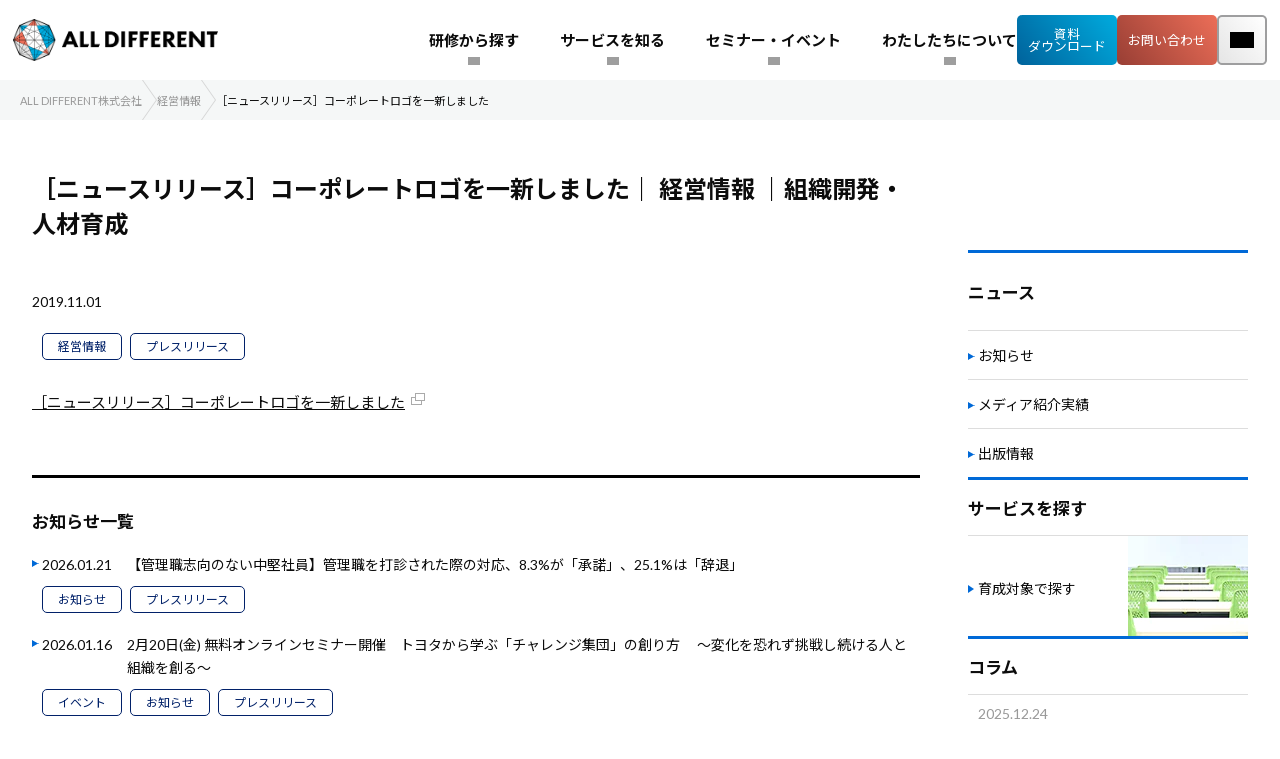

--- FILE ---
content_type: text/html; charset=UTF-8
request_url: https://www.all-different.co.jp/topics/20191101
body_size: 104408
content:
<!DOCTYPE html>
<html lang="ja">

<head>
  <meta charset="UTF-8">
  <!-- Google Tag Manager -->
<script>
    (function(w, d, s, l, i) {
        w[l] = w[l] || [];
        w[l].push({
            'gtm.start': new Date().getTime(),
            event: 'gtm.js'
        });
        var f = d.getElementsByTagName(s)[0],
            j = d.createElement(s),
            dl = l != 'dataLayer' ? '&l=' + l : '';
        j.async = true;
        j.src = 'https://www.googletagmanager.com/gtm.js?id=' + i + dl;
        f.parentNode.insertBefore(j, f);
    })(window, document, 'script', 'dataLayer', 'GTM-5432TK');
</script>
<!-- End Google Tag Manager --><meta property="og:site_name" content="企業の人材育成を支援　ALL DIFFERENT株式会社">
<meta name="viewport" content="width=device-width, initial-scale=1.0, user-scalable=yes">
<meta name="format-detection" content="telephone=no">      <meta name="robots" content="noindex">
    <link href="https://www.all-different.co.jp/app/themes/learning-agency/css/common.css" rel="stylesheet" type="text/css" media="all">
  <link href="https://www.all-different.co.jp/app/themes/learning-agency/css/sub.css" rel="stylesheet" type="text/css" media="all">
  <link href="https://www.all-different.co.jp/app/themes/learning-agency/css/sp.css" rel="stylesheet" type="text/css" media="all">
  <link href="https://www.all-different.co.jp/app/themes/learning-agency/css/news.css" rel="stylesheet" type="text/css" media="all">
    <meta name='robots' content='index, follow, max-image-preview:large, max-snippet:-1, max-video-preview:-1' />
	<style>img:is([sizes="auto" i], [sizes^="auto," i]) { contain-intrinsic-size: 3000px 1500px }</style>
	
	<!-- This site is optimized with the Yoast SEO plugin v26.0 - https://yoast.com/wordpress/plugins/seo/ -->
	<title>［ニュースリリース］コーポレートロゴを一新しました｜新着情報,ニュースリリース｜人材育成・社員研修｜株式会社ラーニングエージェンシー</title>
	<link rel="canonical" href="https://www.all-different.co.jp/topics/20191101" />
	<meta property="og:locale" content="ja_JP" />
	<meta property="og:type" content="article" />
	<meta property="og:title" content="［ニュースリリース］コーポレートロゴを一新しました｜新着情報,ニュースリリース｜人材育成・社員研修｜株式会社ラーニングエージェンシー" />
	<meta property="og:description" content="［ニュースリリース］コーポレートロゴを一新しました" />
	<meta property="og:url" content="https://www.all-different.co.jp/topics/20191101" />
	<meta property="og:site_name" content="組織開発・人材育成｜ALL DIFFERENT（旧：ラーニングエージェンシー）" />
	<meta property="article:modified_time" content="2026-01-15T01:08:56+00:00" />
	<meta name="twitter:card" content="summary_large_image" />
	<meta name="twitter:label1" content="Est. reading time" />
	<meta name="twitter:data1" content="1分" />
	<script type="application/ld+json" class="yoast-schema-graph">{"@context":"https://schema.org","@graph":[{"@type":"WebPage","@id":"https://www.all-different.co.jp/topics/20191101","url":"https://www.all-different.co.jp/topics/20191101","name":"［ニュースリリース］コーポレートロゴを一新しました｜新着情報,ニュースリリース｜人材育成・社員研修｜株式会社ラーニングエージェンシー","isPartOf":{"@id":"https://www.all-different.co.jp/#website"},"datePublished":"2019-11-01T02:18:43+00:00","dateModified":"2026-01-15T01:08:56+00:00","breadcrumb":{"@id":"https://www.all-different.co.jp/topics/20191101#breadcrumb"},"inLanguage":"ja","potentialAction":[{"@type":"ReadAction","target":["https://www.all-different.co.jp/topics/20191101"]}]},{"@type":"BreadcrumbList","@id":"https://www.all-different.co.jp/topics/20191101#breadcrumb","itemListElement":[{"@type":"ListItem","position":1,"name":"お知らせ","item":"https://www.all-different.co.jp/topics"},{"@type":"ListItem","position":2,"name":"［ニュースリリース］コーポレートロゴを一新しました"}]},{"@type":"WebSite","@id":"https://www.all-different.co.jp/#website","url":"https://www.all-different.co.jp/","name":"組織開発・人材育成｜ALL DIFFERENT（旧：ラーニングエージェンシー）","description":"","alternateName":"all different,オールディファレント,ラーニングエージェンシー","potentialAction":[{"@type":"SearchAction","target":{"@type":"EntryPoint","urlTemplate":"https://www.all-different.co.jp/?s={search_term_string}"},"query-input":{"@type":"PropertyValueSpecification","valueRequired":true,"valueName":"search_term_string"}}],"inLanguage":"ja"}]}</script>
	<!-- / Yoast SEO plugin. -->


<link rel="alternate" type="application/rss+xml" title="組織開発・人材育成｜ALL DIFFERENT（旧：ラーニングエージェンシー） &raquo; ［ニュースリリース］コーポレートロゴを一新しました のコメントのフィード" href="https://www.all-different.co.jp/topics/20191101/feed" />
<script type="text/javascript">
/* <![CDATA[ */
window._wpemojiSettings = {"baseUrl":"https:\/\/s.w.org\/images\/core\/emoji\/16.0.1\/72x72\/","ext":".png","svgUrl":"https:\/\/s.w.org\/images\/core\/emoji\/16.0.1\/svg\/","svgExt":".svg","source":{"concatemoji":"https:\/\/www.all-different.co.jp\/wp\/wp-includes\/js\/wp-emoji-release.min.js?ver=6.8.3"}};
/*! This file is auto-generated */
!function(s,n){var o,i,e;function c(e){try{var t={supportTests:e,timestamp:(new Date).valueOf()};sessionStorage.setItem(o,JSON.stringify(t))}catch(e){}}function p(e,t,n){e.clearRect(0,0,e.canvas.width,e.canvas.height),e.fillText(t,0,0);var t=new Uint32Array(e.getImageData(0,0,e.canvas.width,e.canvas.height).data),a=(e.clearRect(0,0,e.canvas.width,e.canvas.height),e.fillText(n,0,0),new Uint32Array(e.getImageData(0,0,e.canvas.width,e.canvas.height).data));return t.every(function(e,t){return e===a[t]})}function u(e,t){e.clearRect(0,0,e.canvas.width,e.canvas.height),e.fillText(t,0,0);for(var n=e.getImageData(16,16,1,1),a=0;a<n.data.length;a++)if(0!==n.data[a])return!1;return!0}function f(e,t,n,a){switch(t){case"flag":return n(e,"\ud83c\udff3\ufe0f\u200d\u26a7\ufe0f","\ud83c\udff3\ufe0f\u200b\u26a7\ufe0f")?!1:!n(e,"\ud83c\udde8\ud83c\uddf6","\ud83c\udde8\u200b\ud83c\uddf6")&&!n(e,"\ud83c\udff4\udb40\udc67\udb40\udc62\udb40\udc65\udb40\udc6e\udb40\udc67\udb40\udc7f","\ud83c\udff4\u200b\udb40\udc67\u200b\udb40\udc62\u200b\udb40\udc65\u200b\udb40\udc6e\u200b\udb40\udc67\u200b\udb40\udc7f");case"emoji":return!a(e,"\ud83e\udedf")}return!1}function g(e,t,n,a){var r="undefined"!=typeof WorkerGlobalScope&&self instanceof WorkerGlobalScope?new OffscreenCanvas(300,150):s.createElement("canvas"),o=r.getContext("2d",{willReadFrequently:!0}),i=(o.textBaseline="top",o.font="600 32px Arial",{});return e.forEach(function(e){i[e]=t(o,e,n,a)}),i}function t(e){var t=s.createElement("script");t.src=e,t.defer=!0,s.head.appendChild(t)}"undefined"!=typeof Promise&&(o="wpEmojiSettingsSupports",i=["flag","emoji"],n.supports={everything:!0,everythingExceptFlag:!0},e=new Promise(function(e){s.addEventListener("DOMContentLoaded",e,{once:!0})}),new Promise(function(t){var n=function(){try{var e=JSON.parse(sessionStorage.getItem(o));if("object"==typeof e&&"number"==typeof e.timestamp&&(new Date).valueOf()<e.timestamp+604800&&"object"==typeof e.supportTests)return e.supportTests}catch(e){}return null}();if(!n){if("undefined"!=typeof Worker&&"undefined"!=typeof OffscreenCanvas&&"undefined"!=typeof URL&&URL.createObjectURL&&"undefined"!=typeof Blob)try{var e="postMessage("+g.toString()+"("+[JSON.stringify(i),f.toString(),p.toString(),u.toString()].join(",")+"));",a=new Blob([e],{type:"text/javascript"}),r=new Worker(URL.createObjectURL(a),{name:"wpTestEmojiSupports"});return void(r.onmessage=function(e){c(n=e.data),r.terminate(),t(n)})}catch(e){}c(n=g(i,f,p,u))}t(n)}).then(function(e){for(var t in e)n.supports[t]=e[t],n.supports.everything=n.supports.everything&&n.supports[t],"flag"!==t&&(n.supports.everythingExceptFlag=n.supports.everythingExceptFlag&&n.supports[t]);n.supports.everythingExceptFlag=n.supports.everythingExceptFlag&&!n.supports.flag,n.DOMReady=!1,n.readyCallback=function(){n.DOMReady=!0}}).then(function(){return e}).then(function(){var e;n.supports.everything||(n.readyCallback(),(e=n.source||{}).concatemoji?t(e.concatemoji):e.wpemoji&&e.twemoji&&(t(e.twemoji),t(e.wpemoji)))}))}((window,document),window._wpemojiSettings);
/* ]]> */
</script>
<style id='wp-emoji-styles-inline-css' type='text/css'>

	img.wp-smiley, img.emoji {
		display: inline !important;
		border: none !important;
		box-shadow: none !important;
		height: 1em !important;
		width: 1em !important;
		margin: 0 0.07em !important;
		vertical-align: -0.1em !important;
		background: none !important;
		padding: 0 !important;
	}
</style>
<link rel='stylesheet' id='wp-block-library-css' href='https://www.all-different.co.jp/wp/wp-includes/css/dist/block-library/style.min.css?ver=6.8.3' type='text/css' media='all' />
<style id='classic-theme-styles-inline-css' type='text/css'>
/*! This file is auto-generated */
.wp-block-button__link{color:#fff;background-color:#32373c;border-radius:9999px;box-shadow:none;text-decoration:none;padding:calc(.667em + 2px) calc(1.333em + 2px);font-size:1.125em}.wp-block-file__button{background:#32373c;color:#fff;text-decoration:none}
</style>
<style id='global-styles-inline-css' type='text/css'>
:root{--wp--preset--aspect-ratio--square: 1;--wp--preset--aspect-ratio--4-3: 4/3;--wp--preset--aspect-ratio--3-4: 3/4;--wp--preset--aspect-ratio--3-2: 3/2;--wp--preset--aspect-ratio--2-3: 2/3;--wp--preset--aspect-ratio--16-9: 16/9;--wp--preset--aspect-ratio--9-16: 9/16;--wp--preset--color--black: #000000;--wp--preset--color--cyan-bluish-gray: #abb8c3;--wp--preset--color--white: #ffffff;--wp--preset--color--pale-pink: #f78da7;--wp--preset--color--vivid-red: #cf2e2e;--wp--preset--color--luminous-vivid-orange: #ff6900;--wp--preset--color--luminous-vivid-amber: #fcb900;--wp--preset--color--light-green-cyan: #7bdcb5;--wp--preset--color--vivid-green-cyan: #00d084;--wp--preset--color--pale-cyan-blue: #8ed1fc;--wp--preset--color--vivid-cyan-blue: #0693e3;--wp--preset--color--vivid-purple: #9b51e0;--wp--preset--gradient--vivid-cyan-blue-to-vivid-purple: linear-gradient(135deg,rgba(6,147,227,1) 0%,rgb(155,81,224) 100%);--wp--preset--gradient--light-green-cyan-to-vivid-green-cyan: linear-gradient(135deg,rgb(122,220,180) 0%,rgb(0,208,130) 100%);--wp--preset--gradient--luminous-vivid-amber-to-luminous-vivid-orange: linear-gradient(135deg,rgba(252,185,0,1) 0%,rgba(255,105,0,1) 100%);--wp--preset--gradient--luminous-vivid-orange-to-vivid-red: linear-gradient(135deg,rgba(255,105,0,1) 0%,rgb(207,46,46) 100%);--wp--preset--gradient--very-light-gray-to-cyan-bluish-gray: linear-gradient(135deg,rgb(238,238,238) 0%,rgb(169,184,195) 100%);--wp--preset--gradient--cool-to-warm-spectrum: linear-gradient(135deg,rgb(74,234,220) 0%,rgb(151,120,209) 20%,rgb(207,42,186) 40%,rgb(238,44,130) 60%,rgb(251,105,98) 80%,rgb(254,248,76) 100%);--wp--preset--gradient--blush-light-purple: linear-gradient(135deg,rgb(255,206,236) 0%,rgb(152,150,240) 100%);--wp--preset--gradient--blush-bordeaux: linear-gradient(135deg,rgb(254,205,165) 0%,rgb(254,45,45) 50%,rgb(107,0,62) 100%);--wp--preset--gradient--luminous-dusk: linear-gradient(135deg,rgb(255,203,112) 0%,rgb(199,81,192) 50%,rgb(65,88,208) 100%);--wp--preset--gradient--pale-ocean: linear-gradient(135deg,rgb(255,245,203) 0%,rgb(182,227,212) 50%,rgb(51,167,181) 100%);--wp--preset--gradient--electric-grass: linear-gradient(135deg,rgb(202,248,128) 0%,rgb(113,206,126) 100%);--wp--preset--gradient--midnight: linear-gradient(135deg,rgb(2,3,129) 0%,rgb(40,116,252) 100%);--wp--preset--font-size--small: 13px;--wp--preset--font-size--medium: 20px;--wp--preset--font-size--large: 36px;--wp--preset--font-size--x-large: 42px;--wp--preset--spacing--20: 0.44rem;--wp--preset--spacing--30: 0.67rem;--wp--preset--spacing--40: 1rem;--wp--preset--spacing--50: 1.5rem;--wp--preset--spacing--60: 2.25rem;--wp--preset--spacing--70: 3.38rem;--wp--preset--spacing--80: 5.06rem;--wp--preset--shadow--natural: 6px 6px 9px rgba(0, 0, 0, 0.2);--wp--preset--shadow--deep: 12px 12px 50px rgba(0, 0, 0, 0.4);--wp--preset--shadow--sharp: 6px 6px 0px rgba(0, 0, 0, 0.2);--wp--preset--shadow--outlined: 6px 6px 0px -3px rgba(255, 255, 255, 1), 6px 6px rgba(0, 0, 0, 1);--wp--preset--shadow--crisp: 6px 6px 0px rgba(0, 0, 0, 1);}:where(.is-layout-flex){gap: 0.5em;}:where(.is-layout-grid){gap: 0.5em;}body .is-layout-flex{display: flex;}.is-layout-flex{flex-wrap: wrap;align-items: center;}.is-layout-flex > :is(*, div){margin: 0;}body .is-layout-grid{display: grid;}.is-layout-grid > :is(*, div){margin: 0;}:where(.wp-block-columns.is-layout-flex){gap: 2em;}:where(.wp-block-columns.is-layout-grid){gap: 2em;}:where(.wp-block-post-template.is-layout-flex){gap: 1.25em;}:where(.wp-block-post-template.is-layout-grid){gap: 1.25em;}.has-black-color{color: var(--wp--preset--color--black) !important;}.has-cyan-bluish-gray-color{color: var(--wp--preset--color--cyan-bluish-gray) !important;}.has-white-color{color: var(--wp--preset--color--white) !important;}.has-pale-pink-color{color: var(--wp--preset--color--pale-pink) !important;}.has-vivid-red-color{color: var(--wp--preset--color--vivid-red) !important;}.has-luminous-vivid-orange-color{color: var(--wp--preset--color--luminous-vivid-orange) !important;}.has-luminous-vivid-amber-color{color: var(--wp--preset--color--luminous-vivid-amber) !important;}.has-light-green-cyan-color{color: var(--wp--preset--color--light-green-cyan) !important;}.has-vivid-green-cyan-color{color: var(--wp--preset--color--vivid-green-cyan) !important;}.has-pale-cyan-blue-color{color: var(--wp--preset--color--pale-cyan-blue) !important;}.has-vivid-cyan-blue-color{color: var(--wp--preset--color--vivid-cyan-blue) !important;}.has-vivid-purple-color{color: var(--wp--preset--color--vivid-purple) !important;}.has-black-background-color{background-color: var(--wp--preset--color--black) !important;}.has-cyan-bluish-gray-background-color{background-color: var(--wp--preset--color--cyan-bluish-gray) !important;}.has-white-background-color{background-color: var(--wp--preset--color--white) !important;}.has-pale-pink-background-color{background-color: var(--wp--preset--color--pale-pink) !important;}.has-vivid-red-background-color{background-color: var(--wp--preset--color--vivid-red) !important;}.has-luminous-vivid-orange-background-color{background-color: var(--wp--preset--color--luminous-vivid-orange) !important;}.has-luminous-vivid-amber-background-color{background-color: var(--wp--preset--color--luminous-vivid-amber) !important;}.has-light-green-cyan-background-color{background-color: var(--wp--preset--color--light-green-cyan) !important;}.has-vivid-green-cyan-background-color{background-color: var(--wp--preset--color--vivid-green-cyan) !important;}.has-pale-cyan-blue-background-color{background-color: var(--wp--preset--color--pale-cyan-blue) !important;}.has-vivid-cyan-blue-background-color{background-color: var(--wp--preset--color--vivid-cyan-blue) !important;}.has-vivid-purple-background-color{background-color: var(--wp--preset--color--vivid-purple) !important;}.has-black-border-color{border-color: var(--wp--preset--color--black) !important;}.has-cyan-bluish-gray-border-color{border-color: var(--wp--preset--color--cyan-bluish-gray) !important;}.has-white-border-color{border-color: var(--wp--preset--color--white) !important;}.has-pale-pink-border-color{border-color: var(--wp--preset--color--pale-pink) !important;}.has-vivid-red-border-color{border-color: var(--wp--preset--color--vivid-red) !important;}.has-luminous-vivid-orange-border-color{border-color: var(--wp--preset--color--luminous-vivid-orange) !important;}.has-luminous-vivid-amber-border-color{border-color: var(--wp--preset--color--luminous-vivid-amber) !important;}.has-light-green-cyan-border-color{border-color: var(--wp--preset--color--light-green-cyan) !important;}.has-vivid-green-cyan-border-color{border-color: var(--wp--preset--color--vivid-green-cyan) !important;}.has-pale-cyan-blue-border-color{border-color: var(--wp--preset--color--pale-cyan-blue) !important;}.has-vivid-cyan-blue-border-color{border-color: var(--wp--preset--color--vivid-cyan-blue) !important;}.has-vivid-purple-border-color{border-color: var(--wp--preset--color--vivid-purple) !important;}.has-vivid-cyan-blue-to-vivid-purple-gradient-background{background: var(--wp--preset--gradient--vivid-cyan-blue-to-vivid-purple) !important;}.has-light-green-cyan-to-vivid-green-cyan-gradient-background{background: var(--wp--preset--gradient--light-green-cyan-to-vivid-green-cyan) !important;}.has-luminous-vivid-amber-to-luminous-vivid-orange-gradient-background{background: var(--wp--preset--gradient--luminous-vivid-amber-to-luminous-vivid-orange) !important;}.has-luminous-vivid-orange-to-vivid-red-gradient-background{background: var(--wp--preset--gradient--luminous-vivid-orange-to-vivid-red) !important;}.has-very-light-gray-to-cyan-bluish-gray-gradient-background{background: var(--wp--preset--gradient--very-light-gray-to-cyan-bluish-gray) !important;}.has-cool-to-warm-spectrum-gradient-background{background: var(--wp--preset--gradient--cool-to-warm-spectrum) !important;}.has-blush-light-purple-gradient-background{background: var(--wp--preset--gradient--blush-light-purple) !important;}.has-blush-bordeaux-gradient-background{background: var(--wp--preset--gradient--blush-bordeaux) !important;}.has-luminous-dusk-gradient-background{background: var(--wp--preset--gradient--luminous-dusk) !important;}.has-pale-ocean-gradient-background{background: var(--wp--preset--gradient--pale-ocean) !important;}.has-electric-grass-gradient-background{background: var(--wp--preset--gradient--electric-grass) !important;}.has-midnight-gradient-background{background: var(--wp--preset--gradient--midnight) !important;}.has-small-font-size{font-size: var(--wp--preset--font-size--small) !important;}.has-medium-font-size{font-size: var(--wp--preset--font-size--medium) !important;}.has-large-font-size{font-size: var(--wp--preset--font-size--large) !important;}.has-x-large-font-size{font-size: var(--wp--preset--font-size--x-large) !important;}
:where(.wp-block-post-template.is-layout-flex){gap: 1.25em;}:where(.wp-block-post-template.is-layout-grid){gap: 1.25em;}
:where(.wp-block-columns.is-layout-flex){gap: 2em;}:where(.wp-block-columns.is-layout-grid){gap: 2em;}
:root :where(.wp-block-pullquote){font-size: 1.5em;line-height: 1.6;}
</style>
<link rel='stylesheet' id='globalCommonCss-css' href='https://www.all-different.co.jp/app/themes/learning-agency/assets/dist/css/common.css?ver=6.8.3' type='text/css' media='all' />
<link rel='stylesheet' id='globalHeaderCss-css' href='https://www.all-different.co.jp/app/themes/learning-agency/assets/dist/css/global_header.css?ver=6.8.3' type='text/css' media='all' />
<link rel='stylesheet' id='registeredTrademarkCss-css' href='https://www.all-different.co.jp/app/themes/learning-agency/assets/dist/css/registered_trademark.css?ver=6.8.3' type='text/css' media='all' />
<link rel="EditURI" type="application/rsd+xml" title="RSD" href="https://www.all-different.co.jp/wp/xmlrpc.php?rsd" />
<meta name="generator" content="WordPress 6.8.3" />
<link rel='shortlink' href='https://www.all-different.co.jp/?p=29387' />
<link rel="alternate" title="oEmbed (JSON)" type="application/json+oembed" href="https://www.all-different.co.jp/wp-json/oembed/1.0/embed?url=https%3A%2F%2Fwww.all-different.co.jp%2Ftopics%2F20191101" />
<link rel="alternate" title="oEmbed (XML)" type="text/xml+oembed" href="https://www.all-different.co.jp/wp-json/oembed/1.0/embed?url=https%3A%2F%2Fwww.all-different.co.jp%2Ftopics%2F20191101&#038;format=xml" />
<script>document.createElement( "picture" );if(!window.HTMLPictureElement && document.addEventListener) {window.addEventListener("DOMContentLoaded", function() {var s = document.createElement("script");s.src = "https://www.all-different.co.jp/app/plugins/webp-express/js/picturefill.min.js";document.body.appendChild(s);});}</script></head>

<body>
  <!-- Google Tag Manager (noscript) -->
<noscript><iframe src="https://www.googletagmanager.com/ns.html?id=GTM-5432TK"
height="0" width="0" style="display:none;visibility:hidden"></iframe></noscript>
<!-- End Google Tag Manager (noscript) -->

<div id="fb-root"></div>
<script>(function(d, s, id) {
  var js, fjs = d.getElementsByTagName(s)[0];
  if (d.getElementById(id)) return;
  js = d.createElement(s); js.id = id;
  js.src = "//connect.facebook.net/ja_JP/sdk.js#xfbml=1&version=v2.9&appId=271332292884915";
  fjs.parentNode.insertBefore(js, fjs);
}(document, 'script', 'facebook-jssdk'));</script>  <div class="wrapper">
    <header class="header js-header is--bg-white">
    <div class="header__inner">
            <div class="header__logo">
        <a class="header__logo-link" href="https://www.all-different.co.jp">
            <picture><source srcset="https://www.all-different.co.jp/app/webp-express/webp-images/themes/learning-agency/assets/src/images/header_logo.png.webp" type="image/webp"><img src="https://www.all-different.co.jp/app/themes/learning-agency/assets/src/images/header_logo.png" alt="人材育成・教育研修｜ALL DIFFERENT株式会社" class="webpexpress-processed"></picture>
        </a>
    </div>        <nav class="header__nav">
            <div class="menu-header__nav-wrap"><ul id="menu-header_nav" class="menu-header__nav-list"><li class='menu-header__nav-item'><span class='menu-header__nav-item-name'>研修から探す</span><div class='child-nav__wrap'><div class='child-nav__inner'>
<div class="child-nav__column-left">
    <div class="child-nav__content-wrap">
        <a class="child-nav__content-link" href="/seminar/lineup/search/">研修から探す</a>
        <div class="child-nav__content-item-thumb has--pickup">
            <a href="/seminar/lineup/management/" class="child-nav__content-item-link">
                <picture><source srcset="https://www.all-different.co.jp/app/webp-express/webp-images/uploads/gnavi_seminar.png.webp" type="image/webp"><img src="https://www.all-different.co.jp/app/uploads/gnavi_seminar.png" alt="成果をあげられる管理職を作る 管理職研修" class="webpexpress-processed"></picture>
            </a>
        </div>
        <p class="child-nav__content-item-text">【研修満足度 満足以上99.6％以上】<br />
支援実績累計20,000社！<br />
当社が誇る充実の管理職研修</p>
    </div>
</div><div class='child-nav__column-right'><ul class='child-nav__list'><li class='child-nav__item'><span class='child-nav__item-name'>階層一覧</span><div class='child-nav__link-wrap'><ul class='child-nav__link-list'><li class='child-nav__link-item'><a href='https://www.all-different.co.jp/seminar/lineup/new' class='child-nav__link-anchor'>新入社員研修</a></li><li class='child-nav__link-item'><a href='https://www.all-different.co.jp/seminar/lineup/young' class='child-nav__link-anchor'>若手社員研修</a></li><li class='child-nav__link-item'><a href='https://www.all-different.co.jp/seminar/lineup/medium' class='child-nav__link-anchor'>中堅社員研修</a></li><li class='child-nav__link-item'><a href='https://www.all-different.co.jp/seminar/lineup/management' class='child-nav__link-anchor'>管理職研修</a></li><li class='child-nav__link-item'><a href='https://www.all-different.co.jp/seminar/lineup/administration' class='child-nav__link-anchor'>経営幹部研修</a></li></ul></div></li><li class='child-nav__item'><span class='child-nav__item-name'>研修テーマ</span><div class='child-nav__link-wrap'><ul class='child-nav__link-list'><li class='child-nav__link-item'><a href='https://www.all-different.co.jp/seminar/lineup/leader-list' class='child-nav__link-anchor'>リーダー研修</a></li><li class='child-nav__link-item'><a href='https://www.all-different.co.jp/seminar/lineup/ih_015' class='child-nav__link-anchor'>OJTトレーナー研修</a></li><li class='child-nav__link-item'><a href='https://www.all-different.co.jp/seminar/lineup/knowledge_038' class='child-nav__link-anchor'>ビジネスマナー研修</a></li><li class='child-nav__link-item'><a href='https://www.all-different.co.jp/seminar/lineup/knowledge_040' class='child-nav__link-anchor'>コンプライアンス研修</a></li><li class='child-nav__link-item'><a href='https://www.all-different.co.jp/seminar/lineup/knowledge_016' class='child-nav__link-anchor'>ヒューマンエラー研修</a></li><li class='child-nav__link-item'><a href='/seminar/lineup/search/' class='child-nav__link-anchor'>その他研修はこちら</a></li></ul></div></li></ul><div class='child-nav__archive-link'><a href='/seminar/lineup/search/'>研修一覧を見る</a></div></div></div></div></li><li class='menu-header__nav-item'><span class='menu-header__nav-item-name'>サービスを知る</span><div class='child-nav__wrap'><div class='child-nav__inner'>
<div class="child-nav__column-left">
    <div class="child-nav__content-wrap">
        <a class="child-nav__content-link" href="https://www.all-different.co.jp/service/index">サービスを知る</a>
        <div class="child-nav__content-item-thumb has--pickup">
            <a href="/service/bs/" class="child-nav__content-item-link">
                <picture><source srcset="https://www.all-different.co.jp/app/webp-express/webp-images/uploads/gnavi_service.png.webp" type="image/webp"><img src="https://www.all-different.co.jp/app/uploads/gnavi_service.png" alt="ビジネススキル診断テスト Biz SCORE" class="webpexpress-processed"></picture>
            </a>
        </div>
        <p class="child-nav__content-item-text">【特許取得】Biz SCOREが社員の正しい自己認識とスキルアップを支援！</p>
    </div>
</div><div class='child-nav__column-right'><ul class='child-nav__list'><li class='child-nav__item item--long'><span class='child-nav__item-name'>気づく</span><div class='child-nav__link-wrap'><ul class='child-nav__link-list'><li class='child-nav__link-item'><a href='https://www.all-different.co.jp/service/bs' class='child-nav__link-anchor'>ビジネススキル診断テスト<span class='child-nav__item-desc'>Biz SCORE Basic</span></a></li></ul></div></li><li class='child-nav__item item--long'><span class='child-nav__item-name'>学ぶ</span><div class='child-nav__link-wrap'><ul class='child-nav__link-list'><li class='child-nav__link-item'><a href='https://www.all-different.co.jp/service/bcb' class='child-nav__link-anchor'>定額制集合研修<span class='child-nav__item-desc'>Biz CAMPUS Basic</span></a></li><li class='child-nav__link-item'><a href='https://www.all-different.co.jp/service/bco' class='child-nav__link-anchor'>定額制オンライン研修<span class='child-nav__item-desc'>Biz CAMPUS Online</span></a></li><li class='child-nav__link-item'><a href='https://www.all-different.co.jp/service/bcl' class='child-nav__link-anchor'>定額制オンライン研修 ライブ配信型<span class='child-nav__item-desc'>Biz CAMPUS Live</span></a></li><li class='child-nav__link-item'><a href='https://www.all-different.co.jp/service/itc' class='child-nav__link-anchor'>ITエンジニア育成研修<span class='child-nav__item-desc'>IT CAMPUS</span></a></li><li class='child-nav__link-item'><a href='https://www.all-different.co.jp/service/ih' class='child-nav__link-anchor'>講師派遣型研修</a></li><li class='child-nav__link-item'><a href='https://www.all-different.co.jp/service/mk' class='child-nav__link-anchor'>ビジネススキル学習アプリ<span class='child-nav__item-desc'>Mobile Knowledge</span></a></li></ul></div></li><li class='child-nav__item item--long'><span class='child-nav__item-name'>できる・変わる</span><div class='child-nav__link-wrap'><ul class='child-nav__link-list'><li class='child-nav__link-item'><a href='https://www.all-different.co.jp/service/bcb/option/bap.html' class='child-nav__link-anchor'>伴走型 スキル体得プログラム<span class='child-nav__item-desc'>Biz ACTION Program</span></a></li></ul></div></li></ul><div class='child-nav__archive-link item--long'><a href='https://www.all-different.co.jp/service/index'>サービス一覧を見る</a></div></div></div></div></li><li class='menu-header__nav-item'><span class='menu-header__nav-item-name'>セミナー・イベント</span><div class='child-nav__wrap'><div class='child-nav__inner'>
<div class="child-nav__column-left">
    <div class="child-nav__content-wrap">
        <a class="child-nav__content-link" href="/seminar/hr/">セミナー・イベント</a>
        <div class="child-nav__content-item-thumb has--pickup">
            <a href="/hrl_specialseminar/20260220" class="child-nav__content-item-link">
                <picture><source srcset="https://www.all-different.co.jp/app/webp-express/webp-images/uploads/gnavi_toyota_20251110_03.png.webp" type="image/webp"><img src="https://www.all-different.co.jp/app/uploads/gnavi_toyota_20251110_03.png" alt="トヨタから学ぶチャレンジ集団の創り方 参加者特典あり！抽選で著書プレゼント！" class="webpexpress-processed"></picture>
            </a>
        </div>
        <p class="child-nav__content-item-text">[スペシャルセミナー]<br />
トヨタから学ぶ“チャレンジ集団”の創り方</p>
    </div>
</div><div class='child-nav__column-right'><ul class='child-nav__list'><li class='child-nav__item'><span class='child-nav__item-name'>セミナー</span><div class='child-nav__link-wrap'><ul class='child-nav__link-list'><li class='child-nav__link-item'><a href='/seminar/hr/' class='child-nav__link-anchor'>人材育成セミナー</a></li><li class='child-nav__link-item'><a href='/seminar/hr#video-seminar' class='child-nav__link-anchor'>人材育成セミナー動画</a></li><li class='child-nav__link-item'><a href='https://www.all-different.co.jp/hrl_specialseminar/index' class='child-nav__link-anchor'>スペシャルセミナー</a></li></ul></div></li><li class='child-nav__item'><span class='child-nav__item-name'>イベント</span><div class='child-nav__link-wrap'><ul class='child-nav__link-list'><li class='child-nav__link-item'><a href='https://www.all-different.co.jp/awards/2025' class='child-nav__link-anchor'>ラーニングイノベーションアワード</a></li><li class='child-nav__link-item'><a href='/column_report/event/' class='child-nav__link-anchor'>過去のイベントレポート</a></li></ul></div></li></ul><div class='child-nav__archive-link'><a href='/seminar/hr/'>セミナー・イベント一覧を見る</a></div></div></div></div></li><li class='menu-header__nav-item'><span class='menu-header__nav-item-name'>わたしたちについて</span><div class='child-nav__wrap'><div class='child-nav__inner'>
<div class="child-nav__column-left">
    <div class="child-nav__content-wrap">
        <a class="child-nav__content-link" href="https://www.all-different.co.jp/corporate">わたしたちについて</a>
        <div class="child-nav__content-item-thumb has--pickup">
            <a href="/target/" class="child-nav__content-item-link">
                <picture><source srcset="https://www.all-different.co.jp/app/webp-express/webp-images/uploads/gnavi_kaisou.png.webp" type="image/webp"><img src="https://www.all-different.co.jp/app/uploads/gnavi_kaisou.png" alt="組織全体の成長につなげる 階層別の育成ポイント" class="webpexpress-processed"></picture>
            </a>
        </div>
        <p class="child-nav__content-item-text">育成のコツや身につけるべきスキルとは！<br />
当社が誇る育成ステージ別スキル比較表</p>
    </div>
</div><div class='child-nav__column-right'><ul class='child-nav__list'><li class='child-nav__item'><span class='child-nav__item-name'>会社情報</span><div class='child-nav__link-wrap'><ul class='child-nav__link-list'><li class='child-nav__link-item'><a href='https://www.all-different.co.jp/company' class='child-nav__link-anchor'>会社概要</a></li><li class='child-nav__link-item'><a href='https://www.all-different.co.jp/access' class='child-nav__link-anchor'>アクセス</a></li><li class='child-nav__link-item'><a href='https://www.all-different.co.jp/guide' class='child-nav__link-anchor'>はじめての方へ</a></li></ul></div></li><li class='child-nav__item'><span class='child-nav__item-name'>ニュース・リサーチ</span><div class='child-nav__link-wrap'><ul class='child-nav__link-list'><li class='child-nav__link-item'><a href='/topics/' class='child-nav__link-anchor'>ニュース</a></li><li class='child-nav__link-item'><a href='/topics/category/media' class='child-nav__link-anchor'>メディア紹介実績</a></li><li class='child-nav__link-item'><a href='/topics/category/cat' class='child-nav__link-anchor'>お知らせ</a></li><li class='child-nav__link-item'><a href='/publication/' class='child-nav__link-anchor'>出版情報</a></li><li class='child-nav__link-item'><a href='/lilab/' class='child-nav__link-anchor'>調査研究</a></li></ul></div></li><li class='child-nav__item'><span class='child-nav__item-name'>事例・コラム</span><div class='child-nav__link-wrap'><ul class='child-nav__link-list'><li class='child-nav__link-item'><a href='/cases/' class='child-nav__link-anchor'>導入事例</a></li><li class='child-nav__link-item'><a href='https://www.all-different.co.jp/column_report' class='child-nav__link-anchor'>コラム</a></li></ul></div></li><li class='child-nav__item is--border-gray'><span class='child-nav__item-name is--bg-black'>ご利用中のお客様へ</span><div class='child-nav__link-wrap'><ul class='child-nav__link-list'><li class='child-nav__link-item'><a href='https://www.all-different.co.jp/member/procedure.html' class='child-nav__link-anchor'>ご契約中の方へ</a></li><li class='child-nav__link-item'><a href='https://learning-navigator.all-different.co.jp/' class='child-nav__link-anchor' target="_blank">ログイン</a></li><li class='child-nav__link-item'><a href='/faq/' class='child-nav__link-anchor'>よくあるご質問</a></li></ul></div></li></ul><div class='child-nav__archive-link'><a href='https://www.all-different.co.jp/corporate'>わたしたちについてを見る</a></div></div></div></div></li></ul></div>            <div class="menu-header__button-wrap">
                <ul id="menu-header_button" class="menu-header__button-list"><li class='menu-header__button-item'><a href='https://www.all-different.co.jp/service/download' class='button--blue' target="_blank">資料<br>ダウンロード</a></li><li class='menu-header__button-item'><a href='https://www.all-different.co.jp/form/co_contact_new_input.html' class='button--red' target="_blank">お問い合わせ</a></li></ul>                <div class="header__hum-btn js-humOpen"></div>
            </div>
            
<div class="menu-hum__wrap js-humMenu">
    <div class="menu-hum__header">
        <div class="menu-hum__logo">
            <a href="https://www.all-different.co.jp"><picture><source srcset="https://www.all-different.co.jp/app/webp-express/webp-images/themes/learning-agency/assets/src/images/header_logo.png.webp" type="image/webp"><img src="https://www.all-different.co.jp/app/themes/learning-agency/assets/src/images/header_logo.png" alt="人材育成・教育研修｜ALL DIFFERENT株式会社" class="webpexpress-processed"></picture></a>
        </div>
        <button class="menu-hum__btn js-humClose"></button>
    </div>
    <div class="menu-hum__column-wrap">
        
<div class="menu-hum__column-left">
    <div class="menu-hum__content-img">
        <picture><source srcset="https://www.all-different.co.jp/app/webp-express/webp-images/uploads/gnavi_menu.png.webp" type="image/webp"><img src="https://www.all-different.co.jp/app/uploads/gnavi_menu.png" alt="" class="webpexpress-processed"></picture>
    </div>
    <p class="menu-hum__content-text">人材育成の課題抽出・目標設定から適切な人材育成プラン策定まで、貴社の人材育成に伴走します。多数の支援実績をもつ当社にお任せください！</p>
    <p class="menu-hum__content-tel"><a href="tel:03-5222-5111">03-5222-5111</a></p>
    <div class="menu-hum__button-wrap"><ul id="menu-header_hum_button" class="menu-hum__button-list"><li class='menu-hum__button-item'><a href='https://www.all-different.co.jp/form/co_contact_new_input.html' class='button--red' target="_blank">お問い合わせ</a></li><li class='menu-hum__button-item'><a href='https://www.all-different.co.jp/service/download' class='button--blue' target="_blank">資料ダウンロード</a></li><li class='menu-hum__button-item'><a href='https://www.all-different.co.jp/form/mail_hrsapuri_input.html' class='button--blue' target="_blank">メルマガ登録</a></li></ul></div></div>
<div class="menu-hum__column-right">
    <div class="menu-hum__search">
    <form class="menu-hum__search-form" method="get" action="/mt/mt-search.cgi">
        <input class="menu-hum__search-btn" type="image" src="https://www.all-different.co.jp/app/themes/learning-agency/assets/src/images/search_icon.svg" alt="検索">
        <input type="text" name="s" id="s" class="menu-hum__search-input" title="search" placeholder="検索" value="" />
        <input type="hidden" name="limit" value="30" />
        <input type="hidden" name="blog_id" value="2" />
        <input type="hidden" name="SearchSortBy" value="date" />
    </form>
</div>    <div class="menu-hum__nav-wrap"><ul id="menu-header_hum_nav" class="menu-hum__nav-list"><li class='menu-hum__nav-item'>    <a href="/seminar/lineup/search/" class="menu-hum__nav-link">研修から探す</a><div class='menu-hum__link-wrap'><ul class='menu-hum__link-list'><li class='menu-hum__link-item js-menuToggle'><div class='menu-hum__child-link-wrap js-childeLink'><ul class='menu-hum__child-link-list'><li class='menu-hum__child-link-item'>    <a href="/target/" class="menu-hum__child-link-item-anchor">階層別育成法とは</a></li><li class='menu-hum__child-link-item'>    <a href="/seminar/lineup/" class="menu-hum__child-link-item-anchor">当社の研修の特徴</a></li></ul></div></li><li class='menu-hum__link-item js-menuToggle'>    <span class="menu-hum__link-item-title">階層一覧</span><div class='menu-hum__child-link-wrap js-childeLink'><ul class='menu-hum__child-link-list'><li class='menu-hum__child-link-item'>    <a href="https://www.all-different.co.jp/seminar/lineup/new" class="menu-hum__child-link-item-anchor">新入社員研修</a></li><li class='menu-hum__child-link-item'>    <a href="https://www.all-different.co.jp/seminar/lineup/young" class="menu-hum__child-link-item-anchor">若手社員研修</a></li><li class='menu-hum__child-link-item'>    <a href="https://www.all-different.co.jp/seminar/lineup/medium" class="menu-hum__child-link-item-anchor">中堅社員研修</a></li><li class='menu-hum__child-link-item'>    <a href="https://www.all-different.co.jp/seminar/lineup/management" class="menu-hum__child-link-item-anchor">管理職研修</a></li><li class='menu-hum__child-link-item'>    <a href="https://www.all-different.co.jp/seminar/lineup/administration" class="menu-hum__child-link-item-anchor">経営幹部研修</a></li></ul></div></li><li class='menu-hum__link-item js-menuToggle'>    <span class="menu-hum__link-item-title">研修テーマ</span><div class='menu-hum__child-link-wrap js-childeLink'><ul class='menu-hum__child-link-list'><li class='menu-hum__child-link-item'>    <a href="https://www.all-different.co.jp/seminar/lineup/leader-list" class="menu-hum__child-link-item-anchor">リーダー研修</a></li><li class='menu-hum__child-link-item'>    <a href="https://www.all-different.co.jp/seminar/lineup/ih_015" class="menu-hum__child-link-item-anchor">OJTトレーナー研修</a></li><li class='menu-hum__child-link-item'>    <a href="https://www.all-different.co.jp/seminar/lineup/knowledge_038" class="menu-hum__child-link-item-anchor">ビジネスマナー研修</a></li><li class='menu-hum__child-link-item'>    <a href="https://www.all-different.co.jp/seminar/lineup/knowledge_016" class="menu-hum__child-link-item-anchor">ヒューマンエラー研修</a></li><li class='menu-hum__child-link-item'>    <a href="https://www.all-different.co.jp/seminar/lineup/knowledge_040" class="menu-hum__child-link-item-anchor">コンプライアンス研修</a></li></ul></div></li></ul></div></li><li class='menu-hum__nav-item'>    <a href="/kadai/" class="menu-hum__nav-link">課題から探す</a><div class='menu-hum__link-wrap'><ul class='menu-hum__link-list'><li class='menu-hum__link-item js-menuToggle'>    <span class="menu-hum__link-item-title">若手社員</span><div class='menu-hum__child-link-wrap js-childeLink'><ul class='menu-hum__child-link-list'><li class='menu-hum__child-link-item'>    <a href="https://www.all-different.co.jp/kadai/young-established" class="menu-hum__child-link-item-anchor">OJTトレーナー</a></li><li class='menu-hum__child-link-item'>    <a href="https://www.all-different.co.jp/kadai/young-established" class="menu-hum__child-link-item-anchor">内定辞退</a></li><li class='menu-hum__child-link-item'>    <a href="https://www.all-different.co.jp/kadai/young-established" class="menu-hum__child-link-item-anchor">業務効率向上・早期離職予防</a></li><li class='menu-hum__child-link-item'>    <a href="https://www.all-different.co.jp/kadai/independence" class="menu-hum__child-link-item-anchor">クレーム対応</a></li><li class='menu-hum__child-link-item'>    <a href="https://www.all-different.co.jp/kadai/independence" class="menu-hum__child-link-item-anchor">モチベーション</a></li><li class='menu-hum__child-link-item'>    <a href="https://www.all-different.co.jp/kadai/independence" class="menu-hum__child-link-item-anchor">成長意欲</a></li><li class='menu-hum__child-link-item'>    <a href="https://www.all-different.co.jp/kadai/independence" class="menu-hum__child-link-item-anchor">生産性向上</a></li><li class='menu-hum__child-link-item'>    <a href="https://www.all-different.co.jp/kadai/independence" class="menu-hum__child-link-item-anchor">論理的思考力向上</a></li><li class='menu-hum__child-link-item'>    <a href="https://www.all-different.co.jp/kadai/next-generation-leader" class="menu-hum__child-link-item-anchor">コミュニケーション能力向上</a></li><li class='menu-hum__child-link-item'>    <a href="https://www.all-different.co.jp/kadai/next-generation-leader" class="menu-hum__child-link-item-anchor">次期リーダー育成</a></li></ul></div></li><li class='menu-hum__link-item js-menuToggle'>    <span class="menu-hum__link-item-title">中堅社員</span><div class='menu-hum__child-link-wrap js-childeLink'><ul class='menu-hum__child-link-list'><li class='menu-hum__child-link-item'>    <a href="https://www.all-different.co.jp/kadai/followership-improvement" class="menu-hum__child-link-item-anchor">フォロワーシップ</a></li><li class='menu-hum__child-link-item'>    <a href="https://www.all-different.co.jp/kadai/followership-improvement" class="menu-hum__child-link-item-anchor">生産性向上</a></li><li class='menu-hum__child-link-item'>    <a href="https://www.all-different.co.jp/kadai/followership-improvement" class="menu-hum__child-link-item-anchor">自立・自走/主体性向上</a></li><li class='menu-hum__child-link-item'>    <a href="https://www.all-different.co.jp/kadai/followership-improvement" class="menu-hum__child-link-item-anchor">視野・視座の獲得</a></li><li class='menu-hum__child-link-item'>    <a href="https://www.all-different.co.jp/kadai/followership-improvement" class="menu-hum__child-link-item-anchor">課題設定力</a></li><li class='menu-hum__child-link-item'>    <a href="https://www.all-different.co.jp/kadai/middle-development" class="menu-hum__child-link-item-anchor">教育の空洞化</a></li></ul></div></li><li class='menu-hum__link-item js-menuToggle'>    <span class="menu-hum__link-item-title">管理職</span><div class='menu-hum__child-link-wrap js-childeLink'><ul class='menu-hum__child-link-list'><li class='menu-hum__child-link-item'>    <a href="https://www.all-different.co.jp/kadai/training-subordinates" class="menu-hum__child-link-item-anchor">コンプライアンス</a></li><li class='menu-hum__child-link-item'>    <a href="https://www.all-different.co.jp/kadai/training-subordinates" class="menu-hum__child-link-item-anchor">ハラスメント</a></li><li class='menu-hum__child-link-item'>    <a href="https://www.all-different.co.jp/kadai/training-subordinates" class="menu-hum__child-link-item-anchor">マネジメント力講座</a></li><li class='menu-hum__child-link-item'>    <a href="https://www.all-different.co.jp/kadai/training-subordinates" class="menu-hum__child-link-item-anchor">技術継承</a></li><li class='menu-hum__child-link-item'>    <a href="https://www.all-different.co.jp/kadai/training-subordinates" class="menu-hum__child-link-item-anchor">部下育成</a></li><li class='menu-hum__child-link-item'>    <a href="https://www.all-different.co.jp/kadai/role-model" class="menu-hum__child-link-item-anchor">ビジョンの理解・伝達</a></li><li class='menu-hum__child-link-item'>    <a href="https://www.all-different.co.jp/kadai/role-model" class="menu-hum__child-link-item-anchor">プレイングマネージャー</a></li><li class='menu-hum__child-link-item'>    <a href="https://www.all-different.co.jp/kadai/role-model" class="menu-hum__child-link-item-anchor">リーダーシップ</a></li><li class='menu-hum__child-link-item'>    <a href="https://www.all-different.co.jp/kadai/role-model" class="menu-hum__child-link-item-anchor">部下のモチベーション向上</a></li><li class='menu-hum__child-link-item'>    <a href="https://www.all-different.co.jp/kadai/realize" class="menu-hum__child-link-item-anchor">リスクマネジメント</a></li><li class='menu-hum__child-link-item'>    <a href="https://www.all-different.co.jp/kadai/realize" class="menu-hum__child-link-item-anchor">役割認識</a></li><li class='menu-hum__child-link-item'>    <a href="https://www.all-different.co.jp/kadai/realize" class="menu-hum__child-link-item-anchor">権限委譲</a></li><li class='menu-hum__child-link-item'>    <a href="https://www.all-different.co.jp/kadai/realize" class="menu-hum__child-link-item-anchor">視野・視座の獲得</a></li><li class='menu-hum__child-link-item'>    <a href="https://www.all-different.co.jp/kadai/manager-teambuilding" class="menu-hum__child-link-item-anchor">チームビルディング</a></li></ul></div></li><li class='menu-hum__link-item js-menuToggle'>    <span class="menu-hum__link-item-title">制度系</span><div class='menu-hum__child-link-wrap js-childeLink'><ul class='menu-hum__child-link-list'><li class='menu-hum__child-link-item'>    <a href="https://www.all-different.co.jp/kadai/visualization" class="menu-hum__child-link-item-anchor">360度評価</a></li><li class='menu-hum__child-link-item'>    <a href="https://www.all-different.co.jp/kadai/visualization" class="menu-hum__child-link-item-anchor">OJT制度</a></li><li class='menu-hum__child-link-item'>    <a href="https://www.all-different.co.jp/kadai/visualization" class="menu-hum__child-link-item-anchor">アセスメント</a></li><li class='menu-hum__child-link-item'>    <a href="https://www.all-different.co.jp/kadai/visualization" class="menu-hum__child-link-item-anchor">メンター制度</a></li><li class='menu-hum__child-link-item'>    <a href="https://www.all-different.co.jp/kadai/systemic-reform" class="menu-hum__child-link-item-anchor">教育体系の構築</a></li><li class='menu-hum__child-link-item'>    <a href="https://www.all-different.co.jp/kadai/institutional-reform" class="menu-hum__child-link-item-anchor">キャリアプランの構築</a></li></ul></div></li></ul></div></li><li class='menu-hum__nav-item'>    <a href="https://www.all-different.co.jp/service/index" class="menu-hum__nav-link">サービス一覧</a><div class='menu-hum__link-wrap'><ul class='menu-hum__link-list'><li class='menu-hum__link-item js-menuToggle'>    <span class="menu-hum__link-item-title">気づく</span><div class='menu-hum__child-link-wrap js-childeLink'><ul class='menu-hum__child-link-list'><li class='menu-hum__child-link-item'>    <a href="https://www.all-different.co.jp/service/bs" class="menu-hum__child-link-item-anchor">ビジネススキル診断テスト<span class='item--en'>Biz Score Basic</span></a></li></ul></div></li><li class='menu-hum__link-item js-menuToggle'>    <span class="menu-hum__link-item-title">学ぶ</span><div class='menu-hum__child-link-wrap js-childeLink'><ul class='menu-hum__child-link-list'><li class='menu-hum__child-link-item'>    <a href="https://www.all-different.co.jp/service/bcb" class="menu-hum__child-link-item-anchor">定額制集合研修<span class='item--en'>Biz CAMPUS Basic</span></a></li><li class='menu-hum__child-link-item'>    <a href="https://www.all-different.co.jp/service/bco" class="menu-hum__child-link-item-anchor">定額制オンライン研修<span class='item--en'>Biz CAMPUS Online</span></a></li><li class='menu-hum__child-link-item'>    <a href="https://www.all-different.co.jp/service/bcl" class="menu-hum__child-link-item-anchor">定額制オンライン研修 ライブ配信型<span class='item--en'>Biz CAMPUS Live</span></a></li><li class='menu-hum__child-link-item'>    <a href="https://www.all-different.co.jp/service/itc" class="menu-hum__child-link-item-anchor">ITエンジニア育成研修<span class='item--en'>IT CAMPUS</span></a></li><li class='menu-hum__child-link-item'>    <a href="https://www.all-different.co.jp/service/ih" class="menu-hum__child-link-item-anchor">講師派遣型研修</a></li><li class='menu-hum__child-link-item'>    <a href="https://www.all-different.co.jp/service/mk" class="menu-hum__child-link-item-anchor">ビジネススキル学習アプリ<span class='item--en'>Mobile Knowledge</span></a></li></ul></div></li><li class='menu-hum__link-item js-menuToggle'>    <span class="menu-hum__link-item-title">できる・変わる</span><div class='menu-hum__child-link-wrap js-childeLink'><ul class='menu-hum__child-link-list'><li class='menu-hum__child-link-item'>    <a href="https://www.all-different.co.jp/service/bcb/option/bap.html" class="menu-hum__child-link-item-anchor">伴走型 スキル体得プログラム<span class='item--en'>Biz ACTION Program</span></a></li></ul></div></li><li class='menu-hum__link-item js-menuToggle'>    <span class="menu-hum__link-item-title">その他各種サービス</span><div class='menu-hum__child-link-wrap js-childeLink'><ul class='menu-hum__child-link-list'><li class='menu-hum__child-link-item'>    <a href="https://www.all-different.co.jp/service/bjb" class="menu-hum__child-link-item-anchor">人材紹介/採用支援サービス</a></li><li class='menu-hum__child-link-item'>    <a href="https://www.all-different.co.jp/service/empower_compass" class="menu-hum__child-link-item-anchor">経営計画策定支援サービス</a></li><li class='menu-hum__child-link-item'>    <a href="https://www.all-different.co.jp/service/empowerhr" class="menu-hum__child-link-item-anchor">人事制度構築支援サービス</a></li><li class='menu-hum__child-link-item'>    <a href="https://www.all-different.co.jp/service/bm" class="menu-hum__child-link-item-anchor">組織開発・人材育成 総合支援サービス</a></li></ul></div></li></ul></div></li><li class='menu-hum__nav-item'>    <a href="/seminar/hr/" class="menu-hum__nav-link">セミナー・イベント</a><div class='menu-hum__link-wrap'><ul class='menu-hum__link-list'><li class='menu-hum__link-item js-menuToggle'>    <span class="menu-hum__link-item-title">無料セミナー</span><div class='menu-hum__child-link-wrap js-childeLink'><ul class='menu-hum__child-link-list'><li class='menu-hum__child-link-item'>    <a href="/seminar/hr/" class="menu-hum__child-link-item-anchor">人材育成セミナー</a></li><li class='menu-hum__child-link-item'>    <a href="/seminar/hr#video-seminar" class="menu-hum__child-link-item-anchor">人材育成セミナー動画</a></li><li class='menu-hum__child-link-item'>    <a href="https://www.all-different.co.jp/hrl_specialseminar/index" class="menu-hum__child-link-item-anchor">スペシャルセミナー</a></li></ul></div></li><li class='menu-hum__link-item js-menuToggle'>    <span class="menu-hum__link-item-title">イベント</span><div class='menu-hum__child-link-wrap js-childeLink'><ul class='menu-hum__child-link-list'><li class='menu-hum__child-link-item'>    <a href="https://www.all-different.co.jp/awards/2025" class="menu-hum__child-link-item-anchor">ラーニングイノベーションアワード</a></li><li class='menu-hum__child-link-item'>    <a href="/column_report/event/" class="menu-hum__child-link-item-anchor">イベントレポート</a></li></ul></div></li></ul></div></li><li class='menu-hum__nav-item'>    <a href="https://www.all-different.co.jp/corporate" class="menu-hum__nav-link">わたしたちについて</a><div class='menu-hum__link-wrap'><ul class='menu-hum__link-list'><li class='menu-hum__link-item js-menuToggle'>    <span class="menu-hum__link-item-title">会社情報</span><div class='menu-hum__child-link-wrap js-childeLink'><ul class='menu-hum__child-link-list'><li class='menu-hum__child-link-item'>    <a href="https://www.all-different.co.jp/company" class="menu-hum__child-link-item-anchor">会社概要</a></li><li class='menu-hum__child-link-item'>    <a href="https://www.all-different.co.jp/access" class="menu-hum__child-link-item-anchor">アクセス</a></li><li class='menu-hum__child-link-item'>    <a href="https://www.all-different.co.jp/guide" class="menu-hum__child-link-item-anchor">はじめての方へ</a></li><li class='menu-hum__child-link-item'>    <a href="/press/" class="menu-hum__child-link-item-anchor">プレスルーム</a></li><li class='menu-hum__child-link-item'>    <a href="https://www.all-different.co.jp/contact" class="menu-hum__child-link-item-anchor" target="_blank">各種お問い合わせ</a></li><li class='menu-hum__child-link-item'>    <a href="/recruit/" class="menu-hum__child-link-item-anchor" target="_blank">採用情報</a></li></ul></div></li><li class='menu-hum__link-item js-menuToggle'>    <span class="menu-hum__link-item-title">ニュース・リサーチ</span><div class='menu-hum__child-link-wrap js-childeLink'><ul class='menu-hum__child-link-list'><li class='menu-hum__child-link-item'>    <a href="/topics/" class="menu-hum__child-link-item-anchor">ニュース</a></li><li class='menu-hum__child-link-item'>    <a href="/topics/category/media" class="menu-hum__child-link-item-anchor">メディア紹介実績</a></li><li class='menu-hum__child-link-item'>    <a href="/topics/category/cat" class="menu-hum__child-link-item-anchor">お知らせ</a></li><li class='menu-hum__child-link-item'>    <a href="/publication/" class="menu-hum__child-link-item-anchor">出版情報</a></li><li class='menu-hum__child-link-item'>    <a href="/lilab/" class="menu-hum__child-link-item-anchor">調査研究</a></li></ul></div></li><li class='menu-hum__link-item js-menuToggle'>    <span class="menu-hum__link-item-title">事例・コラム</span><div class='menu-hum__child-link-wrap js-childeLink'><ul class='menu-hum__child-link-list'><li class='menu-hum__child-link-item'>    <a href="/cases/" class="menu-hum__child-link-item-anchor">導入事例</a></li><li class='menu-hum__child-link-item'>    <a href="https://www.all-different.co.jp/column_report" class="menu-hum__child-link-item-anchor">コラム</a></li></ul></div></li><li class='menu-hum__link-item js-menuToggle'>    <span class="menu-hum__link-item-title">ご利用中のお客さまへ</span><div class='menu-hum__child-link-wrap js-childeLink'><ul class='menu-hum__child-link-list'><li class='menu-hum__child-link-item'>    <a href="https://learning-navigator.all-different.co.jp/" class="menu-hum__child-link-item-anchor" target="_blank">ログイン</a></li><li class='menu-hum__child-link-item'>    <a href="https://www.all-different.co.jp/member/procedure.html" class="menu-hum__child-link-item-anchor" target="_blank">各種お手続き</a></li><li class='menu-hum__child-link-item'>    <a href="/faq/" class="menu-hum__child-link-item-anchor">よくあるご質問</a></li></ul></div></li></ul></div></li></ul></div></div>    </div>
</div>        </nav>
    </div>
</header>    <div class="main" role="main">
      
<div class="breadcrumb__wrap">
  <div class="breadcrumb__inner">
    <div class="breadcrumb__item-wrap" vocab="https://schema.org/" typeof="BreadcrumbList">
      <!-- Breadcrumb NavXT 7.4.1 -->
<span property="itemListElement" typeof="ListItem"><a property="item" typeof="WebPage" title="ALL DIFFERENT株式会社" href="https://www.all-different.co.jp" class="home" ><span property="name">ALL DIFFERENT株式会社</span></a><meta property="position" content="1"></span>
<span property="itemListElement" typeof="ListItem"><a property="item" typeof="WebPage" title="経営情報" href="/topics/category/management" class="archive post-topics-archive" ><span property="name">経営情報</span></a><meta property="position" content="2"></span><span property="itemListElement" typeof="ListItem"><span property="name" class="post post-topics current-item">［ニュースリリース］コーポレートロゴを一新しました</span><meta property="url" content="https://www.all-different.co.jp/topics/20191101"><meta property="position" content="3"></span>    </div>
  </div>
</div>      <div class="flex lower">
        <div class="content">
          <h1>
            ［ニュースリリース］コーポレートロゴを一新しました｜
            <!-- プライマリカテゴリー　規則性があれば条件分岐でいけると思う　 -->
            経営情報            <!-- <mt:EntryCategories type="primary"><$MTCategoryLabel$></mt:EntryCategories> -->
            ｜組織開発・人材育成          </h1>
          <ul class="info-list detail">
            <li>
              <p class="date"><span>
                  2019.11.01                                                  </p>
              <div>
                                  <a href="" class="info-cat">
                    経営情報                  </a>
                                  <a href="" class="info-cat">
                    プレスリリース                  </a>
                            </li>
          </ul>
          <p><a class="underline outer-link" href="/download/all/news_20191101.pdf" target="_blank" rel="nofollow noopener">［ニュースリリース］コーポレートロゴを一新しました</a></p>          <h5 class="full-head-s mt60">お知らせ一覧</h5>
          <ul class="info-list-sub">
                            <li>
                  <p class="date arrow-style-01">
                    <span>2026.01.21</span>
                                              <a href="https://www.all-different.co.jp/topics/20260121">
                                                    【管理職志向のない中堅社員】管理職を打診された際の対応、8.3%が「承諾」、25.1%は「辞退」</a>
                  </p>
                  <div>
                                          <a href="" class="info-cat">
                        お知らせ                      </a>
                                          <a href="" class="info-cat">
                        プレスリリース                      </a>
                                      </div>
                </li>
                              <li>
                  <p class="date arrow-style-01">
                    <span>2026.01.16</span>
                                              <a href="https://www.all-different.co.jp/topics/20260116">
                                                    2月20日(金) 無料オンラインセミナー開催　トヨタから学ぶ「チャレンジ集団」の創り方　 ～変化を恐れず挑戦し続ける人と組織を創る～</a>
                  </p>
                  <div>
                                          <a href="" class="info-cat">
                        イベント                      </a>
                                          <a href="" class="info-cat">
                        お知らせ                      </a>
                                          <a href="" class="info-cat">
                        プレスリリース                      </a>
                                      </div>
                </li>
                              <li>
                  <p class="date arrow-style-01">
                    <span>2026.01.14</span>
                                              <a href="https://www.all-different.co.jp/topics/20260114">
                                                    【中堅社員の意識調査（成長実感編）】成長実感が低いほど、離職意向が高まる傾向</a>
                  </p>
                  <div>
                                          <a href="" class="info-cat">
                        お知らせ                      </a>
                                          <a href="" class="info-cat">
                        プレスリリース                      </a>
                                      </div>
                </li>
                              <li>
                  <p class="date arrow-style-01">
                    <span>2026.01.13</span>
                                              <a href="https://www.all-different.co.jp/topics/2026011302">
                                                    月刊食品工場長に当社の寄稿記事が掲載されました</a>
                  </p>
                  <div>
                                          <a href="" class="info-cat">
                        メディア紹介実績                      </a>
                                          <a href="" class="info-cat">
                        書籍・雑誌                      </a>
                                      </div>
                </li>
                              <li>
                  <p class="date arrow-style-01">
                    <span>2026.01.10</span>
                                              <a href="https://www.all-different.co.jp/topics/2026011002">
                                                    Manegyで、中堅社員の意識調査（キャリア志向編）の調査リリースが掲載されました</a>
                  </p>
                  <div>
                                          <a href="" class="info-cat">
                        メディア紹介実績                      </a>
                                          <a href="" class="info-cat">
                        WEB                      </a>
                                      </div>
                </li>
                              <li>
                  <p class="date arrow-style-01">
                    <span>2026.01.09</span>
                                              <a href="https://www.all-different.co.jp/topics/2026010903">
                                                    HRzineで、中堅社員の意識調査（キャリア志向編）の調査リリースが掲載されました</a>
                  </p>
                  <div>
                                          <a href="" class="info-cat">
                        メディア紹介実績                      </a>
                                          <a href="" class="info-cat">
                        WEB                      </a>
                                      </div>
                </li>
                                                </ul>
        </div><!-- .content -->
        
<div class="side">
            <section class="side-login">
            <h5 class="head-style-04">ニュース</h5>
            <ul class="side-login-list">
                <li><a href="/topics/category/cat/" class="arrow-style-02">お知らせ</a></li>
                <li><a href="/topics/category/media/" class="arrow-style-02">メディア紹介実績</a></li>
                <li class="bbn"><a href="/publication/" class="arrow-style-02">出版情報</a></li>

            </ul>
        </section>
                <section class="side-search">
            <h5 class="head-style-04">サービスを探す</h5>
            <div class="flex side-search-box">
                <a href="/target/" class="arrow-style-01"><span>育成対象で探す</span>
                    <picture><source srcset="https://www.all-different.co.jp/app/webp-express/webp-images/uploads/images/search-01.png.webp" type="image/webp"><img src="https://www.all-different.co.jp/app/uploads/images/search-01.png" alt="育成対象で探す｜人材育成・教育研修_2" class="webpexpress-processed"></picture></a>
            </div>
        </section>
                <section class="side-column">
        <h5 class="head-style-04">コラム</h5>
                        <div class="flex side-column-box">
                    <a href="https://www.all-different.co.jp/column_report/column/debate/hrd_column_283.html">
                        <div>
                            <time>2025.12.24</time>
                            <span>ディベートとは？意味とやり方、ビジネス研修のお題・テーマ例と進め方のコツ</span>
                        </div>
                        <picture><source srcset="https://www.all-different.co.jp/app/webp-express/webp-images/uploads/column_report/column/images/img_hrd_column_283.png.webp" type="image/webp"><img src="https://www.all-different.co.jp/app/uploads/column_report/column/images/img_hrd_column_283.png" alt="コラム『ディベートとは？意味とやり方、ビジネス研修のお題・テーマ例と進め方のコツ』｜人材育成・教育研修" class="webpexpress-processed"></picture>
                    </a>
                </div>
                            <div class="flex side-column-box">
                    <a href="https://www.all-different.co.jp/column_report/column/in_basket/hrd_column_282.html">
                        <div>
                            <time>2025.12.10</time>
                            <span>インバスケットとは？研修・問題集・回答例でわかる実践的な活用法と対策法</span>
                        </div>
                        <picture><source srcset="https://www.all-different.co.jp/app/webp-express/webp-images/uploads/column_report/column/images/img_hrd_column_282.png.webp" type="image/webp"><img src="https://www.all-different.co.jp/app/uploads/column_report/column/images/img_hrd_column_282.png" alt="コラム『インバスケットとは？研修・問題集・回答例でわかる実践的な活用法と対策法』｜人材育成・教育研修" class="webpexpress-processed"></picture>
                    </a>
                </div>
                            <div class="flex side-column-box">
                    <a href="https://www.all-different.co.jp/column_report/column/do_nothing_policy/hrd_column_281.html">
                        <div>
                            <time>2025.10.09</time>
                            <span>事なかれ主義とは？意味、性格的特徴、心理的背景、会社への悪影響と改善策</span>
                        </div>
                        <picture><source srcset="https://www.all-different.co.jp/app/webp-express/webp-images/uploads/column_report/column/images/img_hrd_column_281.png.webp" type="image/webp"><img src="https://www.all-different.co.jp/app/uploads/column_report/column/images/img_hrd_column_281.png" alt="コラム『事なかれ主義とは？意味、性格的特徴、心理的背景、会社への悪影響と改善策』｜人材育成・教育研修" class="webpexpress-processed"></picture>
                    </a>
                </div>
                            <div class="flex side-column-box">
                    <a href="https://www.all-different.co.jp/column_report/column/new_employee_training/hrd_column_280.html">
                        <div>
                            <time>2025.09.11</time>
                            <span>新入社員研修とは？目的、期間、実施内容とカリキュラム作成のポイント</span>
                        </div>
                        <picture><source srcset="https://www.all-different.co.jp/app/webp-express/webp-images/uploads/column_report/column/images/img_hrd_column_280.png.webp" type="image/webp"><img src="https://www.all-different.co.jp/app/uploads/column_report/column/images/img_hrd_column_280.png" alt="コラム『新入社員研修とは？目的、期間、実施内容とカリキュラム作成のポイント』｜人材育成・教育研修" class="webpexpress-processed"></picture>
                    </a>
                </div>
                            <div class="flex side-column-box">
                    <a href="https://www.all-different.co.jp/column_report/column/finance/hrd_column_274.html">
                        <div>
                            <time>2025.09.05</time>
                            <span>ファイナンスとは？意味や会計・金融との違いなどを解説</span>
                        </div>
                        <picture><source srcset="https://www.all-different.co.jp/app/webp-express/webp-images/uploads/column_report/column/images/img_hrd_column_274.png.webp" type="image/webp"><img src="https://www.all-different.co.jp/app/uploads/column_report/column/images/img_hrd_column_274.png" alt="コラム『ファイナンスとは？意味や会計・金融との違いなどを解説』｜人材育成・教育研修" class="webpexpress-processed"></picture>
                    </a>
                </div>
                                </section>
    <section class="side-quick">
        <h5 class="head-style-04">人材育成メールマガジン</h5>
        <div class="flex side-quick-box">
            <p class="p10">人材育成に関するノウハウやお役立ち情報、研修情報をお届けいたします。</p>
        </div>
        <div class="side-btn">
            <a href="/form/mail_hrsapuri_input.html" target="_blank" class="btn-style-04 alpha align-center">
                <span class="btn-ico-09 align-left">メールマガジン<br>HRサプリ購読お申込み</span>
            </a>
        </div>
    </section>
    <section class="side-quick">
        <h5 class="head-style-04">調査・研究</h5>
                        <div class="flex side-quick-box">
                    <a href="https://www.all-different.co.jp/lilab/research/research_147_260114.html">
                        <div>
                            <time>2026.01.16</time>
                            <span>中堅社員の意識調査（成長実感編）<br><span class=reseach_titlesub>成長実感ない中堅社員の約3割が「期待されている役割が不明」<br>「期待する役割」の明確な伝達が成長意欲を高め、活躍・定借の糧に</span></span>
                        </div>
                                            </a>
                </div>
                                </section>
            <section class="side-contact">
            <h5 class="head-style-04">お問い合わせ</h5>
            <div class="flex"><picture><source srcset="https://www.all-different.co.jp/app/webp-express/webp-images/uploads/images/ico_tel_pc.png.webp" type="image/webp"><img src="https://www.all-different.co.jp/app/uploads/images/ico_tel_pc.png" alt="TEL｜人材育成・教育研修_3" class="webpexpress-processed"></picture><a href="tel:03-5222-5111">03-5222-5111</a></div>
            <p class="side-contact-time">（受付時間：平日9：00～17：30）</p>
            <a href="/contact/" class="btn-style-03 alpha pl30" target="_blank"><span class="btn-ico-07">お問い合わせ・資料請求</span></a>
        </section>
    </div>

      </div><!-- .flex -->
    </div><!-- .main -->
    <footer class="global-footer">
    
            <div class="footer_contact">
            <div class="new_footer_wrapper">
                <p class="footer_maintext"><span class="maintext_sp">企業の人材育成・社員研修に関して、<br class="sp_only">お困りではありませんか？</span><br>ALL DIFFERENT株式会社にお気軽にご相談ください。</p>
                <div class="footer_maincontact_btn">
                    <div class="maincontact_left"><a href="/form/co_contact_new_input.html" class="footer_maincv contactbtn_left" target="_blank">&ensp;お問い合わせ&nbsp;</a>
                        <p class="existing-customer-link">サービスをご利用中のお客さまは<a href="/contact/" class="link underline">こちら</a>から
                        </p>
                    </div>
                    <div class="maincontact_right"><a href="/service/download/" class="footer_maincv contactbtn_right" target="_blank">資料ダウンロード</a></div>
                </div>
                <div class="other_cvarea">
                    <ul class="footer_contact_tell">
                        <li style="color: #fff;">東京本社：<span class="tel"><a href="tel:0352225111">03-5222-5111</a></span>
                        </li>
                        <li>中部支社：<span class="tel"><a href="tel:0528568111">052-856-8111</a></span></li>
                        <li>関西支社：<span class="tel"><a href="tel:0662711111">06-6271-1111</a></span></li>
                    </ul>
                    <div class="footer_hint_area">
                        <div class="hint_text">お役立ち情報は<br class="pc_only">こちらから</div>
                        <div><a href="/form/mail_hrsapuri_input.html" class="footer_subcv subbtn_left" target="_blank">メルマガ登録</a></div>
                    </div>
                </div>
            </div>
        </div>
        <div class="global-footer-top sp-none">
        <div class="list_area">
            <dl class="list-style-02">
                <dt><a href="/corporate">わたしたちについて</a></dt>
                <dd><a href="/hrd/toha.html">人材育成とは</a></dd>
                <dd><a href="/company/">会社概要</a></dd>
                <dd><a href="/access/">アクセス</a></dd>
                <dt><a href="/column_report/">コラム</a></td>
                <dt><a href="/cases/top_interview/">TOP INTERVIEW</a></dt>
                <dt><a href="/kadai/">課題から探す</a></dt>
                <dt><a href="/cases/">導入事例</a></dt>
                <dt><a href="/lilab/">調査・研究</a></dt>
                <dt><a href="/column_report/event/">イベントレポート</a></dt>
                <dt><a href="/topics/">ニュース</a></dt>
                <dt><a href="/topics/media/">メディア実績</a></dt>
                <dt><a href="/publication/handbook2017.html">出版情報</a></dt>
                <dt><a href="/form/co_contact_new_input.html" target="_blank">お問い合わせ</a></dt>
                <dt><a href="/service/download/" target="_blank">資料ダウンロード</a></dt>
                <dt><a href="/form/mail_hrsapuri_input.html" target="_blank">メルマガ登録</a></dt>
                <dt>ご利用中のお客さまへ</dt>
                <dd><a href="/member/procedure.html">各種お手続き</a></dd>
                <dd><a href="/member/">ログインメニュー</a></dd>
            </dl>

            <div class="list-style-03">
                <div class="footer-subnav-head2"><span>サービスについて</span></div>
                <dl class="list_middle">
                    <dt>階層で探す</dt>
                    <dd><a href="/target/naitei.html">内定者育成</a></dd>
                    <dd><a href="/seminar/lineup/new/">新入社員研修</a></dd>
                    <dd><a href="/seminar/lineup/young/">若手社員研修</a></dd>
                    <dd><a href="/seminar/lineup/medium/">中堅社員研修</a></dd>
                    <dd><a href="/seminar/lineup/management/">管理職研修</a></dd>
                    <dd><a href="/seminar/lineup/administration/">経営幹部研修</a></dd>
                    <dd><a href="/service/structure/">階層で探す</a></dd>
                    <dd><a href="/service/">サービスで探す</a></dd>
                    <dt>公開型研修</dt>
                    <dd><a href="/service/bc/">定額制研修<span class="style-en">Biz CAMPUS</span></a></dd>
                    <dd><a href="/service/bcb/">定額制集合研修<span class="style-en">Biz CAMPUS Basic</span></a></dd>
                    <dd><a href="/service/bcb/option/">オプションサービス</a></dd>
                    <dd><a href="/service/flt/">チケット制ビジネス研修<span class="style-en">Flexible Learning Ticket</span></a></dd>
                    <dd><a href="/service/bcb/option/bap.html">伴走型 スキル体得プログラム<span class="style-en">Biz ACTION Program</span></a></dd>
                    <dd><a href="/service/bm">組織開発・人材育成 総合支援サービス<span class="style-en">Biz MIRAI</span></a></dd>

                    <dt>講師派遣型研修</dt>
                    <dd><a href="/service/ih/">講師派遣型研修</a></dd>
                    <dd><a href="/service/ih/online/">オンライン企業内研修</a></dd>

                    <dt>アセスメントサービス</dt>
                    <dd><a href="/service/bs/">ビジネススキル診断テスト<span class="style-en">Biz SCORE Basic</span></a></dd>
                    <dd><a href="/service/bs/bsf/">内定者・新入社員向け ビジネススキル診断テスト<span class="style-en">Biz SCORE for Freshers</span></a></dd>
                    <dd><a href="/service/bs/bsm">管理職層向け マネジメント・リーダーシップ診断テスト<span class="style-en">Biz SCORE for Managers</span></a></dd>

                    <dt>その他各種サービス</dt>
                    <dd><a href="/service/bjb">人材紹介/採用支援サービス<span class="style-en">Biz JOURNEY</span></a></dd>
                    <dd><a href="/service/empower_compass">経営計画策定支援サービス<span class="style-en">Empower COMPASS</span></a></dd>
                    <dd><a href="/service/empowerhr">人事制度構築支援サービス<span class="style-en">Empower HR</span></a></dd>
                </dl>

                <dl>
                    <dt>デジタル/モバイルラーニング</dt>
                    <dd><a href="/service/bcol/">定額制オンライン研修<span class="style-en">Biz CAMPUS Online／Biz CAMPUS live</span></a></dd>
                    <dd><a href="/service/bco/">定額制オンライン研修 動画配信型 <span class="style-en">Biz CAMPUS Online</span></a></dd>
                    <dd><a href="/service/bcl/">定額制オンライン集合研修 ライブ配信型 <span class="style-en">Biz CAMPUS live</span></a></dd>
                    <dd><a href="/service/bcb/option/reading_books.html">ビジネス感度向上パック</a></dd>
                    <dd><a href="/service/mk/">ビジネススキル学習アプリ<span class="style-en">Mobile Knowledge</span></a></dd>
                    <dd><a href="/service/mkf">内定者・新入社員向け<span class="style-en">Mobile Knowledge for Freshers</span></a></dd>
                    <dd><a href="/service/mkb">若手・中堅向け<span class="style-en">Mobile Knowledge Basic</span></a></dd>
                    <dt>専門家養成</dt>
                    <dd><a href="/service/itc/">ITエンジニア育成研修<span class="style-en">IT CAMPUS</span></a></dd>
                    <dd><a href="/service/itc/java_1year/">情報システム開発年間コース(java)</a></dd>
                    <dd><a href="/service/itc/java_base/">情報システム開発基礎コース(java)</a></dd>
                    <dd><a href="/service/itc/java_apply/">情報システム開発応用コース(java)</a></dd>
                    <dd><a href="/service/itc/system_infra/">情報システム開発インフラコース</a></dd>
                    <dd><a href="/service/itc/next_step/">情報システム開発Next Stepコース</a></dd>
                    <dd><a href="/service/itc/it_beginner/">IT技術速習研修 初級コース(アルゴリズム/セキュリティー)</a></dd>
                    <dt>スピード診断</dt>
                    <dd><a href="/service/flowchart/">人材育成手法スピード診断</a></dd>
                    <dt>SNS</dt>
                    <dd class="snsarea">
                        <a href="https://www.facebook.com/all.different.pr/" target="_blank">
                            <img src="/app/uploads/images/logo_facebook.png" alt="facebook">
                        </a>
                        <a href="https://x.com/all__different" target="_blank">
                            <img src="/app/uploads/images/logo_x.png" alt="X">
                        </a>
                    </dd>
                </dl>
            </div>
        </div>
    </div>
    <div class="global-footer-bottom">
        <div class="footer-bottom-nav sp-none">
            <ul class="list-style-01">
                <li><a href="/terms/">サービス利用規約</a></li>
                <li><a href="/system_requirements/">推奨環境</a></li>
                <li><a href="/company/">会社概要</a></li>
                <li><a href="/access/">アクセス</a></li>
                <li><a href="/contact/">お問い合わせ</a></li>
                <li><a href="/faq/">よくあるご質問</a></li>
                <li><a href="/recruit/" target="_blank">採用情報</a></li>
                <li><a href="/sitemap/">サイトマップ</a></li>
                <li><a href="/policy/rule/">利用規定</a></li>
                <li><a href="/policy/privacy/">プライバシーポリシー</a></li>
                <li><a href="/policy/statement/">プライバシー・ステートメント</a></li>
                <li><a href="/policy/cookie/">クッキーに関する通知</a></li>
                <li><a href="/policy/social_media/">ソーシャルメディア公式アカウントポリシー</a></li>
            </ul>
        </div>
        <!------sp-------->
        <div class="global-footer-sp">
            <div class="section s_07">
                <div class="accordion_one">
                    <div class="accordion_mainheader"><a href="http://www.all-different.co.jp/">TOPページ</a></div>
                </div>
                <div class="accordion_one">
                    <div class="accordion_header accordion_header_open">サービスを知る</div>
                    <div class="accordion_inner">
                        <div class="accordion_one">
                            <div class="accordion_header">階層別</div>
                            <div class="accordion_inner">
                                <div class="accordion_one">
                                    <a href="/target/naitei.html">
                                        <div class="accordion_subheader">内定者育成</div>
                                    </a>
                                    <a href="/seminar/lineup/new/">
                                        <div class="accordion_subheader">新入社員研修</div>
                                    </a>
                                    <a href="/seminar/lineup/young/">
                                        <div class="accordion_subheader">若手社員研修</div>
                                    </a>
                                    <a href="/seminar/lineup/medium/">
                                        <div class="accordion_subheader">中堅社員研修</div>
                                    </a>
                                    <a href="/seminar/lineup/management/">
                                        <div class="accordion_subheader">管理職研修</div>
                                    </a>
                                    <a href="/seminar/lineup/administration/">
                                        <div class="accordion_subheader">経営幹部研修</div>
                                    </a>
                                    <a href="/service/structure/">
                                        <div class="accordion_subheader">階層で探す</div>
                                    </a>
                                    <a href="/service/">
                                        <div class="accordion_subheader">サービスで探す</div>
                                    </a>
                                </div>
                            </div>
                        </div>
                        <div class="accordion_one">
                            <div class="accordion_header">公開型研修</div>
                            <div class="accordion_inner">
                                <div class="accordion_one">
                                    <a href="/service/bc/">
                                        <div class="accordion_subheader">定額制研修</div>
                                    </a>
                                    <a href="/service/bcb/">
                                        <div class="accordion_subheader">定額制集合研修</div>
                                    </a>
                                    <a href="/service/bcb/option/">
                                        <div class="accordion_subheader">オプションサービス</div>
                                    </a>
                                    <a href="/service/flt/">
                                        <div class="accordion_subheader">チケット制ビジネス研修</div>
                                    </a>
                                    <a href="/service/bcb/option/bap.html">
                                        <div class="accordion_subheader">伴走型 スキル体得プログラム<span class="style-en">Biz ACTION Program</span></div>
                                    </a>
                                    <a href="/service/bm">
                                        <div class="accordion_subheader">組織開発・人材育成 総合支援サービス<span class="style-en">Biz MIRAI</span></div>
                                    </a>
                                </div>
                            </div>
                        </div>

                        <div class="accordion_one">
                            <div class="accordion_header">講師派遣型研修</div>
                            <div class="accordion_inner">
                                <div class="accordion_one">
                                    <a href="/service/ih/">
                                        <div class="accordion_subheader">講師派遣型研修</div>
                                    </a>
                                    <a href="/service/ih/online/">
                                        <div class="accordion_subheader">オンライン企業内研修</div>
                                    </a>
                                </div>
                            </div>
                        </div>

                        <div class="accordion_one">
                            <div class="accordion_header">アセスメントサービス</div>
                            <div class="accordion_inner">
                                <div class="accordion_one">
                                    <a href="/service/bs/">
                                        <div class="accordion_subheader">ビジネススキル診断テスト</div>
                                    </a>
                                    <a href="/service/bs/bsf/">
                                        <div class="accordion_subheader">内定者・新入社員向け ビジネススキル診断テスト<span class="style-en">Biz SCORE for Freshers</span></div>
                                    </a>
                                    <a href="/service/bs/bsm">
                                        <div class="accordion_subheader">管理職層向け マネジメント・リーダーシップ診断テスト<span class="style-en">Biz SCORE for Managers</span>
                                        </div>
                                    </a>
                                </div>
                            </div>
                        </div>

                        <div class="accordion_one">
                            <div class="accordion_header">その他各種サービス</div>
                            <div class="accordion_inner">
                                <div class="accordion_one">
                                    <a href="/service/bjb">
                                        <div class="accordion_subheader">人材紹介/採用支援サービス<span class="style-en">Biz JOURNEY</span>
                                        </div>
                                    </a>
                                    <a href="/service/empower_compass">
                                        <div class="accordion_subheader">経営計画策定支援サービス<span class="style-en">Empower COMPASS</span>
                                        </div>
                                    </a>
                                    <a href="/service/empowerhr">
                                        <div class="accordion_subheader">人事制度構築支援サービス<span class="style-en">Empower HR</span>
                                        </div>
                                    </a>
                                </div>
                            </div>
                        </div>


                        <div class="accordion_one">
                            <div class="accordion_header">デジタル/モバイルラーニング</div>
                            <div class="accordion_inner">
                                <div class="accordion_one">
                                    <a href="/service/bcol/">
                                        <div class="accordion_subheader">定額制オンライン研修</div>
                                    </a>
                                    <a href="/service/bco/">
                                        <div class="accordion_subheader">定額制オンライン研修 動画配信型</div>
                                    </a>
                                    <a href="/service/bcl/">
                                        <div class="accordion_subheader">定額制オンライン研修 ライブ配信型</div>
                                    </a>
                                    <a href="/service/reading_books/">
                                        <div class="accordion_subheader">ビジネス感度向上パック</div>
                                    </a>
                                    <a href="/service/mk/">
                                        <div class="accordion_subheader">ビジネススキル学習アプリ</div>
                                    </a>
                                    <a href="/service/mkf">
                                        <div class="accordion_subheader">内定者・新入社員向け <span class="style-en"> Mobile Knowledge for Freshers</span></div>
                                    </a>
                                    <a href="/service/mkb">
                                        <div class="accordion_subheader">若手・中堅向け <span class="style-en"> Mobile Knowledge Basic</span></div>
                                    </a>
                                </div>
                            </div>
                        </div>


                        <div class="accordion_one">
                            <div class="accordion_header">専門家養成</div>
                            <div class="accordion_inner">
                                <div class="accordion_one">
                                    <a href="/service/itc/">
                                        <div class="accordion_subheader">ITエンジニア育成研修</div>
                                    </a>
                                    <a href="/service/itc/java_1year/">
                                        <div class="accordion_subheader">情報システム開発年間コース（java）</div>
                                    </a>
                                    <a href="/service/itc/java_base/">
                                        <div class="accordion_subheader">情報システム開発基礎コース（java）</div>
                                    </a>
                                    <a href="/service/itc/java_apply/">
                                        <div class="accordion_subheader">情報システム開発応用コース（java）</div>
                                    </a>
                                    <a href="/service/itc/system_infra/">
                                        <div class="accordion_subheader">情報システム開発インフラコース</div>
                                    </a>
                                    <a href="/service/itc/next_step/">
                                        <div class="accordion_subheader">情報システム開発Next Stepコース</div>
                                    </a>
                                    <a href="/service/itc/it_beginner/">
                                        <div class="accordion_subheader">IT技術速習研修 初級コース<br>（アルゴリズム/セキュリティー）</div>
                                    </a>
                                </div>
                            </div>
                        </div>

                        <div class="accordion_one">
                            <div class="accordion_header">スピード診断</div>
                            <div class="accordion_inner">
                                <a href="/service/flowchart/">
                                    <div class="accordion_subheader">人材育成手法スピード診断</div>
                                </a>
                            </div>
                        </div>
                    </div>
                </div>
                <div class="accordion_one">
                    <div class="accordion_header">お役立ち情報</div>
                    <div class="accordion_inner">
                        <div class="accordion_one">
                            <a href="/column_report/">
                                <div class="accordion_subheader">コラム</div>
                            </a>
                        </div>
                        <div class="accordion_one">
                            <a href="/cases/top_interview/">
                                <div class="accordion_subheader">TOP INTERVIEW</div>
                            </a>
                        </div>
                        <div class="accordion_one">
                            <a href="/cases/">
                                <div class="accordion_subheader">導入事例</div>
                            </a>
                        </div>
                        <div class="accordion_one">
                            <a href="/lilab/">
                                <div class="accordion_subheader">リサーチ</div>
                            </a>
                        </div>
                        <div class="accordion_one">
                            <a href="/column_report/event/">
                                <div class="accordion_subheader">イベントレポート</div>
                            </a>
                        </div>
                        <div class="accordion_one">
                            <a href="/topics/">
                                <div class="accordion_subheader">ニュース</div>
                            </a>
                        </div>
                        <div class="accordion_one">
                            <a href="/topics/media/">
                                <div class="accordion_subheader">メディア紹介実績</div>
                            </a>
                        </div>
                        <div class="accordion_one">
                            <a href="/publication/handbook2017.html">
                                <div class="accordion_subheader">出版情報</div>
                            </a>
                        </div>
                    </div>
                </div>
                <div class="accordion_one">
                    <div class="accordion_header">ご利用中のお客さまへ</div>
                    <div class="accordion_inner">
                        <div class="accordion_one">
                            <a href="/member/procedure.html">
                                <div class="accordion_subheader">各種お手続き</div>
                            </a>
                        </div>
                        <div class="accordion_one">
                            <a href="/member/">
                                <div class="accordion_subheader">ログインメニュー</div>
                            </a>
                        </div>
                    </div>
                </div>
                <div class="accordion_one">
                    <a href="/contact/">
                        <div class="accordion_mainheader">お問い合わせ</div>
                    </a>
                </div>
                <div class="accordion_one">
                    <a href="/faq/">
                        <div class="accordion_mainheader">よくあるご質問</div>
                    </a>
                </div>

                <div class="accordion_one">
                    <div class="accordion_header">ご利用にあたって</div>
                    <div class="accordion_inner">
                        <div class="accordion_one">
                            <a href="/terms/">
                                <div class="accordion_subheader">サービス利用規約</div>
                            </a>
                        </div>
                        <div class="accordion_one">
                            <a href="/terms/">
                                <div class="accordion_subheader">利用規定</div>
                            </a>
                        </div>
                        <div class="accordion_one">
                            <a href="/policy/privacy/">
                                <div class="accordion_subheader">プライバシーポリシー</div>
                            </a>
                        </div>
                        <div class="accordion_one">
                            <a href="/policy/statement/">
                                <div class="accordion_subheader">プライバシー・ステートメント</div>
                            </a>
                        </div>
                        <div class="accordion_one">
                            <a href="/policy/social_media/">
                                <div class="accordion_subheader">ソーシャルメディア公式アカウントポリシー</div>
                            </a>
                        </div>
                        <div class="accordion_one">
                            <a href="/policy/cookie/">
                                <div class="accordion_subheader">クッキーに関する通知</div>
                            </a>
                        </div>
                        <div class="accordion_one">
                            <a href="/system_requirements/">
                                <div class="accordion_subheader">推奨環境</div>
                            </a>
                        </div>
                        <div class="accordion_one">
                            <a href="/sitemap/">
                                <div class="accordion_subheader">サイトマップ</div>
                            </a>
                        </div>
                    </div>
                </div>

                <div class="accordion_one">
                    <a href="/access/">
                        <div class="accordion_mainheader">アクセス</div>
                    </a>
                </div>
                <div class="accordion_one">
                    <a href="/recruit/">
                        <div class="accordion_mainheader">採用情報</div>
                    </a>
                </div>
                <div class="accordion_one">
                    <div class="accordion_mainheader">SNS
                        <div class="snsarea">
                            <a href="https://www.facebook.com/all.different.pr/" target="_blank">
                            <img src="/app/uploads/images/logo_facebook.png" alt="facebook">
                            </a>
                            <a href="https://x.com/all__different" target="_blank">
                                <img src="/app/uploads/images/logo_x.png" alt="X">
                            </a>
                        </div>
                    </div>
                </div>
            </div>
        </div>

                <div class="footer_content"><!-- ISO27001 -->
            <div class="banner_iso"><a href="/company/ISO27001"><picture><source srcset="https://www.all-different.co.jp/app/webp-express/webp-images/uploads/images/logo_ISMS_ANAB_ISMS-AC.png.webp" type="image/webp"><img src="https://www.all-different.co.jp/app/uploads/images/logo_ISMS_ANAB_ISMS-AC.png" alt="ISMS認証ロゴ" loading="lazy" class="webpexpress-processed"></picture></a><br><span class="footer-ISMS">IS 666855 / ISO 27001</span></div>
            <p class="registeredTrademark__notice">*記載されている社名、サービス名などの固有名詞は<br class="pc-none">登録商標です。<br>なお、本文および図表中において、<br class="pc-none">必ずしも商標表示（(R)、TM）は付記していません。</p>
            <p class="copyright"><small><span class="copyrightMark">&copy;</span> 2026. For information, contact ALL DIFFERENT Co., Ltd.</small></p>
        </div>
    </div>
</footer><!-- .global-footer -->
  </div><!-- .wrapper -->
  <script src="https://www.all-different.co.jp/app/themes/learning-agency/js/jquery.js"></script>
  <script src="https://www.all-different.co.jp/app/themes/learning-agency/js/jquery.easing.1.3.js"></script>
  <script src="https://www.all-different.co.jp/app/themes/learning-agency/js/common.js"></script>
    <script type="speculationrules">
{"prefetch":[{"source":"document","where":{"and":[{"href_matches":"\/*"},{"not":{"href_matches":["\/wp\/wp-*.php","\/wp\/wp-admin\/*","\/app\/uploads\/*","\/app\/*","\/app\/plugins\/*","\/app\/themes\/learning-agency\/*","\/*\\?(.+)"]}},{"not":{"selector_matches":"a[rel~=\"nofollow\"]"}},{"not":{"selector_matches":".no-prefetch, .no-prefetch a"}}]},"eagerness":"conservative"}]}
</script>
<script type="text/javascript" src="https://www.all-different.co.jp/app/themes/learning-agency/assets/dist/js/Global_nav.js?ver=6.8.3" id="global_navJs-js"></script>
</body>

</html>
<!--
Performance optimized by W3 Total Cache. Learn more: https://www.boldgrid.com/w3-total-cache/

Object Caching 600/1067 objects using APC
Page Caching using APC 
Database Caching 395/408 queries in 0.021 seconds using APC

Served from: www.all-different.co.jp @ 2026-01-24 11:56:56 by W3 Total Cache
-->

--- FILE ---
content_type: text/css
request_url: https://www.all-different.co.jp/app/themes/learning-agency/css/common.css
body_size: 37085
content:
@charset 'UTF-8';
@import url('https://fonts.googleapis.com/css2?family=Noto+Sans+JP&display=swap');
@import url('https://fonts.googleapis.com/css2?family=Lato&display=swap');
@import url("https://cdnjs.cloudflare.com/ajax/libs/font-awesome/4.7.0/css/font-awesome.min.css");
@import url("https://use.fontawesome.com/releases/v5.6.1/css/all.css");
@import url('global_header.css');
@import url('global_footer.css');

html,
body,
div,
span,
h1,
h2,
h3,
h4,
h5,
h6,
p,
blockquote,
a,
address,
em,
img,
small,
strong,
dl,
dt,
dd,
ol,
ul,
li,
fieldset,
form,
label,
legend,
table,
caption,
tbody,
tfoot,
thead,
tr,
th,
td,
article,
aside,
figure,
figcaption,
footer,
header,
nav,
section {
    font-style: normal;
    margin: 0;
    padding: 0;
    border: 0;
}

ol,
ul {
    list-style: none;
}

table {
    border-spacing: 0;
    border-collapse: collapse;
}

img {
    vertical-align: bottom;
    border: none;
}

figcaption {
    font-size: 14px;
    margin-top: 5px;
}

sup {
    margin-left: 0px;
    font-size: 10px;
}

article,
aside,
details,
figcaption,
figure,
footer,
header,
hgroup,
menu,
nav,
section,
summary {
    display: block;
}

body {
    font-family: 'Lato', -apple-system, 'Noto Sans JP', 'Hiragino Sans', sans-serif;
    font-size: 16px;
    color: #0c0c0c;
    background-color: #fff;
    font-feature-settings: "pwid" 1;
}


a,
a:link,
a:hover,
a:active {
    text-decoration: none;
    color: #0c0c0c;
}

a:hover {
    color: #666;
}

a.underline {
    text-decoration: underline;
}

.underline {
    text-decoration: underline;
}

h1 {
    font-size: 18px;
}

h2 {
    font-size: 16px;
}

h3 {
    font-size: 14px;
}

p {
    font-size: 15px;
    line-height: 1.7;
}

.marker {
    background: rgba(240, 230, 110, 0.6);
}

.border {
    border: 1px solid #d6dcdd;
}

.pc_only {
    display: block;
}

.pc_only_di {
    display: inline-block;
}

.sp_only {
    display: none;
}

.sp_only_di {
    display: none;
}

@media screen and (max-width:768px) {
    .sp_only {
        display: block;
    }

    .sp_only_di {
        display: inline-block;
    }

    .pc_only {
        display: none;
    }

    .pc_only_di {
        display: none;
    }
}

.service-navi {
    position: fixed;
    top: 100px;
    z-index: 99999;
    right: 0;
}

.s-navi_inner {
    position: relative;
    top: 0;
    z-index: 99999;
    width: 180px;
    min-height: 100px;
    transition: .5s;
}

.s-navi_menu {
    position: absolute;
    top: 0;
    right: -180px;
    width: 180px;
    background-color: #fff;
    margin: 0 0;
    padding: 10px;
    border-top: 5px solid #5885FF;
    border-left: 1px solid #00000080;
    border-right: 1px solid #00000080;
    border-bottom: 1px solid #00000080;
    box-shadow: 0px 3px 6px #00000033;
    box-sizing: border-box;
    opacity: 1;
    transition: .8s;
}

#s-navi-toggle:checked~.s-navi_menu {
    -webkit-transform: translateX(-180px);
    transform: translateX(-180px);
    opacity: 1;
}

.s-navi_inner label.s-navi-toggle {
    position: absolute;
    top: 0px;
    left: 150px;
    display: block;
    width: 210px;
    height: 30px;
    color: #fff;
    background-color: #5885FF;
    box-sizing: border-box;
    text-align: center;
    cursor: pointer;
    transition: .8s;
    text-align: left;
    padding-left: 8px;
}

#s-navi-toggle:checked~label {
    position: absolute;
    top: 0px;
    left: -30px;
}

label.s-navi-toggle span {
    display: inline-block;
    position: relative;
    z-index: 9999999;
    top: 0px;
    width: 30px;
    height: 30px;
    vertical-align: middle;
}

label.s-navi-toggle span::before {
    position: absolute;
    top: 0;
    bottom: 0;
    left: -6px;
    right: 0;
    width: 8px;
    height: 8px;
    border-top: 2px solid #fff;
    border-right: 2px solid #fff;
    margin: auto;
    content: "";
    vertical-align: middle;
    -webkit-transform: rotate(-135deg);
    transform: rotate(-135deg);
    z-index: 9999999;
}

#s-navi-toggle:checked~label span {
    display: inline-block;
    vertical-align: middle;
    background-color: #fff;
    line-height: 1.5;
    width: 1em;
    height: 0.1em;
    border-radius: 0.1em;
    position: relative;
    transform: rotate(45deg);
    z-index: 9999999;
    top: 4px;
}

#s-navi-toggle:checked~label span::before {
    content: '';
    position: absolute;
    top: 0;
    left: 0;
    width: 100%;
    height: 100%;
    background: inherit;
    border-radius: inherit;
    transform: rotate(90deg);
    z-index: 9999999;
    border-top: 0px solid #fff;
    border-right: 0px solid #fff;
}

#s-navi-toggle {
    display: none;
}

.cv_area {
    width: 100%;
    height: 0;
    position: relative;
    padding: 10px;
    box-sizing: border-box;
    margin-bottom: 0px;
    background-image: url(/app/uploads/service/cv_bg2.png);
    background-size: cover;
    background-repeat: no-repeat;
    padding-bottom: 100%;
    background-color: #eee;
}

.cv_area a.btn04 {
    display: block;
    width: 100%;
    padding: 10px 10px;
    background-color: #FF7C39;
    color: #fff;
    font-size: 12px;
    margin: 0 auto;
    position: absolute;
    left: 0;
    bottom: 10px;
    box-sizing: border-box;
    text-align: center;
    box-shadow: 1px 1px 1px rgb(136 136 136);
}

.navi_area ul {
    list-style: none;
    margin: 0;
    padding: 0;
    box-sizing: border-box;
}

.navi_area li {
    width: 100%;
    margin: 0;
    list-style-type: none;
    border-bottom: 1px solid #D5D5D5;
    background: #FFF;
    padding: 0 0 0 9px;
    box-sizing: border-box;
}

.navi_area li a {
    padding: 13px 0;
    font-size: 12px;
    color: #3A3A3A;
    position: relative;
    text-decoration: none;
    text-overflow: ellipsis;
    white-space: nowrap;
    display: inline-block;
    box-sizing: border-box;
}

.navi_area li a:hover,
.navi_area li a:target {
    color: #5885FF;
}

ul.navi_area li a:before {
    content: "";
    position: absolute;
    top: 1.4em;
    left: -8px;
    width: 0;
    height: 0;
    border-width: 6px;
    border-style: solid;
    border-color: transparent transparent transparent #5885FF;
}

.cssacc02:checked+label a:before {
    content: "";
    position: absolute;
    top: 1.6em;
    left: -11px;
    left: -11px;
    width: 0;
    height: 0;
    border-width: 6px;
    border-style: solid;
    border-color: #5885FF transparent transparent transparent;
}

.cssacc02 {
    display: none;
}

.accshow02 {
    height: 0;
    padding: 0;
    overflow: hidden;
    opacity: 1;
    transition: 0.8s;
}

.cssacc02:checked~.accshow02 {
    height: auto;
    opacity: 1;
}

a.btn05 {
    width: 100%;
    display: block;
    border-radius: 5px;
    background-color: #5885FF;
    padding: 10px 10px;
    text-align: center;
    margin: 10px auto 0;
    color: #fff;
    font-size: 14px;
    box-sizing: border-box;
    box-shadow: 1px 1px 1px rgba(136, 136, 136, 1);
}

a.btn05 img {
    width: 20px;
    height: 20px;
    vertical-align: middle;
    margin-right: 10px;
}

.cv_area a.btn04:hover,
a.btn05:hover {
    box-shadow: none;
    transform: translate3d(0, 1px, 0);
}

.wrapper {
    padding-top: 80px;
}

.pankuzu {
    width: 100%;
    padding: 13px 20px;
    background-color: #f5f7f7;
    box-sizing: border-box;
}

.pankuzu * {
    font-size: 13px;
    line-height: 1;
}

.pankuzu>div.flex>div.flex>div {
    max-width: 315px;
    text-align: right;
}

.pankuzu>div.flex>div.flex>div a span,
.pankuzu>div.flex>div.flex>div p span {
    font-size: 11px;
    word-wrap: break-word;
    white-space: normal;
    text-align: left;
    display: block;
}

.alpha:hover {
    -webkit-transition: all .2s;
    -o-transition: all .2s;
    transition: all .2s;
    opacity: .8;
}

.style-en {
    font-weight: bold;
    color: #999;
}

.head-style-01 {
    font-size: 20px;
    font-weight: bold;
    position: relative;
    line-height: 1;
    border-bottom: 1px solid #aaa;
    padding: 10px 0 30px;
}

h1 {
    font-size: 24px;
    font-weight: bold;
    margin: 50px 0;
}

.head-style-03 {
    font-size: 19px;
    font-weight: normal;
    margin-top: 50px;
    margin-bottom: 10px;
}

.head-style-04 {
    font-size: 17px;
    font-weight: bold;
    margin: 15px 0;
}

h3 {
    font-size: 20px;
    margin-bottom: 15px;
    padding-top: 25px;
    padding-bottom: 25px;
    border-top: 3px solid #000;
    border-bottom: 1px solid #d6dcdd;
}

.access {
    font-size: 20px;
    margin-bottom: 15px;
    padding-top: 25px;
    padding-bottom: 25px;
    border-top: 3px solid #000;
    border-bottom: 1px solid #d6dcdd;
}

.full-head-s {
    font-size: 17px;
    font-weight: bold;
    border-top: 3px #000 solid;
    padding: 30px 0 0 0;
}

.head-style-01 .arrow-style-01 {
    top: -3px;
    display: inline-block;
    margin-left: 38px;
}

.arrow-style-01 {
    font-size: 14px;
    font-weight: normal;
    position: relative;
    padding-left: 10px;
}

.arrow-style-01::before {
    position: absolute;
    top: 7px;
    left: 0;
    width: 0;
    height: 0;
    content: '';
    display: inline-block;
    border-style: solid;
    border-width: 3.5px 0 3.5px 7px;
    border-color: transparent transparent transparent #0069d7;
}

.arrow-style-02 {
    font-size: 14px;
    font-weight: normal;
    position: relative;
    padding-left: 10px;
}

.arrow-style-02::before {
    position: absolute;
    top: 3px;
    left: 0;
    width: 0;
    height: 0;
    content: '';
    display: inline-block;
    border-style: solid;
    border-width: 3.5px 0 3.5px 7px;
    border-color: transparent transparent transparent #0069d7;
}

.arrow-style-03 {
    font-size: 14px;
    font-weight: normal;
    position: relative;
    padding-left: 20px;
}

.arrow-style-03::before {
    position: relative;
    left: -5px;
    width: 0;
    height: 0;
    content: '';
    display: inline-block;
    border-style: solid;
    border-width: 3.5px 0 3.5px 7px;
    border-color: transparent transparent transparent #0069d7;
}

[class*='btn-style'] {
    display: block;
    -webkit-box-sizing: border-box;
    -moz-box-sizing: border-box;
    box-sizing: border-box;
    cursor: pointer;
    border: none;
    -webkit-appearance: none;
    -moz-appearance: none;
    appearance: none;
}

.btn-ico-01:before,
.btn-ico-02:before,
.btn-ico-03:before,
.btn-ico-04:before,
.btn-ico-05:before,
.btn-ico-06:before,
.btn-ico-07:before,
.btn-ico-08:before,
.btn-ico-09:before,
.btn-ico-10:before,
.btn-ico-11:before,
.btn-ico-12:before,
.btn-ico-13:before,
.btn-ico-14:before,
.btn-ico-15:before,
.btn-ico-16:before,
.btn-ico-17:before,
.btn-ico-18:before {
    content: "";
    width: 30px;
    height: 30px;
    position: relative;
    top: 0;
    padding: 0px 0px 0px 0px;
    left: 0;
    margin-right: 5px;
    background-size: contain;
}



.btn-ico-01:before {
    background-image: url(/app/uploads/images/ico_txt_pc.png);
}

.btn-ico-02:before {
    background-image: url(/app/uploads/images/ico_headset_pc.png);
}

.btn-ico-03:before {
    background-image: url(/app/uploads/images/ico_pen_pc.png);
}

.btn-ico-04:before {
    background-image: url(/app/uploads/images/ico_download_pc.png);
}

.btn-ico-05:before {
    background-image: url(/app/uploads/images/ico_beginner.png);
    text-align: left;
}

.btn-ico-06:before {
    background-image: url(/app/uploads/images/ico_note_pc.png);
}

.btn-ico-07:before {
    background-image: url(/app/uploads/images/ico_call_pc.png);
    background-repeat: no-repeat;
    background-position: center;
}

.btn-ico-08:before {
    background-image: url(/app/uploads/images/ico_download_pc.png);
}

.btn-ico-09:before {
    background-image: url(/app/uploads/images/ico_mail_pc.png);
}

.btn-ico-10:before {
    background-image: url(/app/uploads/images/ico_company_pc.png);
}

.btn-ico-11:before {
    background-image: url(/app/uploads/images/ico_edu_pc.png);
}

.btn-ico-12:before {
    background-image: url(/app/uploads/images/ico_book_pc.png);
}

.btn-ico-14:before {
    background-image: url(/app/uploads/images/ico_price.png);
}

.btn-ico-15:before {
    background-image: url(/app/uploads/images/ico_admin.png);
}

.btn-ico-16:before {
    background-image: url(/app/uploads/images/ico_trainee.png);
}

.btn-ico-17:before {
    background-image: url(/app/uploads/column_report/column/images/icon_pc.png);
}

[class*='btn-style'] span {
    position: relative;
    /* left: -5px; */
    display: flex;
    justify-content: center;
    align-items: center;
    padding: 14px 0 14px 0px;
    background-repeat: no-repeat;
    background-position: left center;
    /* min-height: 40px; */
}

[class*='btn-style'] div {
    padding: 14px 0;
}

.btn-style-01,
.btn-style-02,
.btn-style-03,
.btn-style-04,
.btn-style-05,
.btn-style-06,
.btn-style-07 {
    line-height: 1.2;
    color: #fff !important;
    border-radius: 8px;
    background-color: rgb(0, 105, 215);
    -webkit-box-shadow: 0 5px 0 0 rgba(0, 57, 104, 1);
    box-shadow: 0 5px 0 0 rgba(0, 57, 104, 1);
}

.btn-style-01 {
    font-size: 18px;
    width: 300px;
    height: auto;
}

.btn-style-02 {
    font-size: 16px;
    width: 80px;
    height: auto;
}

.btn-style-03 {
    font-size: 16px;
    width: 280px;
    height: auto;
    margin: 0 auto;
}

.btn-style-04 {
    font-size: 16px;
    width: 280px;
    height: auto;
    margin: 0 auto;
}

.btn-style-05 {
    font-size: 18px;
    width: 300px;
    height: auto;
}

.btn-style-06 {
    font-size: 15px;
    width: 260px;
    height: auto;
    margin: 0 auto;
}

.btn-style-07 {
    font-size: 15px;
    width: 260px;
    height: auto;
    margin: 0 auto;
}

.btn-inner-01,
.btn-inner-02,
.btn-inner-08 {
    padding: 12px 0 12px 0;
}

.list-style-01 {
    overflow: hidden;
}

.list-style-01 li,
.list-style-02 li,
.list-style-03 li {
    margin-bottom: 15px;
}

.list-style-01 li {
    float: left;
}

.list-style-03 li {
    display: inline-block;
}

.side .btn-style-03,
.side .btn-style-04 {
    width: 90%;
    height: auto;
}

.btn-list {
    margin-bottom: 80px;
}

.btn-list.margin-top {
    margin-top: 30px;
}

.btn-list li {
    margin: 0 4px;
}

.outer-link {
    position: relative;
    padding-right: 20px;
    margin-right: 5px;
    background: rgba(0, 0, 0, 0) url("/app/uploads/images/ico_recruit_pc.png") no-repeat scroll right top;
}

.dl-link {
    position: relative;
    padding-right: 23px;
    margin-right: 5px;
    background: rgba(0, 0, 0, 0) url("/app/uploads/images/ico-dl.png") no-repeat scroll right 40%;
}

.target-list {
    overflow: hidden;
    padding-left: 25px;
}

.target-list li {
    float: left;
    margin: 0 15px 5px 0;
}

.target-box {
    width: 180px;
    height: 190px;
}

.target-box>a {
    display: block;
    overflow: hidden;
    width: 176px;
    height: 190px;
    border-radius: 8px;
    background-color: rgb(245, 247, 247);
    -webkit-box-shadow: 3.536px 3.536px 0 0 rgba(215, 221, 222, 1);
    box-shadow: 3.536px 3.536px 0 0 rgba(215, 221, 222, 1);
}

.target-box p {
    font-size: 22px;
    line-height: 1;
    -webkit-box-sizing: border-box;
    -moz-box-sizing: border-box;
    box-sizing: border-box;
    height: 56px;
    padding-top: 17px;
    text-align: center;
    border-bottom: 2px solid rgb(0, 179, 196);
    letter-spacing: 3px;
}

.target-box div {
    width: 100%;
    height: 140px;
    background-repeat: no-repeat;
    background-position: center center;
    -webkit-background-size: cover;
    background-size: cover;
}

.banner-box {
    margin: 0 auto 20px;
}

[class*='summary-box'] a {
    position: relative;
    display: block;
    -webkit-box-sizing: border-box;
    -moz-box-sizing: border-box;
    box-sizing: border-box;
    width: 100%;
    height: 100%;
    padding: 20px 0;
}

[class*='summary-box'] a:hover {
    background-color: #f5f7f7;
}

[class*='summary-box'] time {
    display: inline-block;
    margin-bottom: 5px;
}

.summary-tag {
    font-weight: bold;
    line-height: 1;
    margin-bottom: 20px;
    color: #012169 !important;
}

.summary-img {
    position: relative;
    margin-bottom: 25px;
    background-repeat: no-repeat;
    background-position: center center;
    -webkit-background-size: cover;
    background-size: cover;
}

.summary-caption {
    position: absolute;
    bottom: 0;
    left: 0;
    -webkit-box-sizing: border-box;
    -moz-box-sizing: border-box;
    box-sizing: border-box;
    width: 100%;
    padding: 15px 5px;
    text-align: center;
    color: #fff !important;
    background-color: rgba(18, 16, 31, .7);
}

.summary-except {
    font-size: 16px;
    line-height: 1.3;
    overflow: hidden;
    height: 100px;
    letter-spacing: 0em;
}

.summary-detail {
    width: 660px;
}

.summary-head {
    font-size: 20px;
    font-weight: normal;
    margin-bottom: 20px;
}

.summary-head span {
    font-size: 14px;
    display: block;
}

.summary-txt {
    height: 65px;
    color: #666;
}

.summary-box-large {
    position: relative;
    padding-bottom: 20px;
}

.summary-box-large a {
    overflow: hidden;
    padding: 15px;
}

.summary-box-large .summary-img {
    margin-bottom: 0;
}

.summary-box-large::before {
    position: absolute;
    bottom: 10px;
    left: 0;
    width: 100%;
    height: 1px;
    content: '';
    background-color: #aaa;
}

.summary-box-large .summary-img {
    top: -34px;
    width: 390px;
    height: 220px;
}

.summary-box-large .arrow-style-01 {
    float: right;
}

.summary-box-min {
    float: left;
    width: 340px;
    margin-right: 40px;
}

.summary-box-min:nth-child(3n) {
    margin-right: 0;
}

.summary-box-min a {
    padding: 20px 20px 60px;
}

.summary-box-min .summary-img {
    width: 300px;
    height: 170px;
}

.summary-box-min .arrow-style-01 {
    position: absolute;
    right: 0;
    bottom: 20px;
}

.news-list li {
    padding: 13px 3px 10px;
    border-bottom: 2px solid #e4e4e4;
    display: flex;
    align-items: start;
}

.news-list time {
    margin-right: 30px;
}

.news-cat,
.news-cat-important {
    font-size: 13px;
    display: inline-block;
    min-width: 150px;
    margin-right: 30px;
    padding: 3px;
    text-align: center;
    color: #fff;
    border-radius: 2px;
}

.news-cat-important {
    background-color: rgb(230, 115, 0);
}

.news-cat {
    background-color: rgb(1, 33, 105);
}

[class*='site-inner'] {
    display: block;
    -webkit-box-sizing: border-box;
    -moz-box-sizing: border-box;
    box-sizing: border-box;
    margin: 0 auto;
}

.site-inner-max {
    width: 100%;
    max-width: 1300px;
    position: relative;
    top: 0;
    left: 0;
}

.site-inner-large {
    width: 1100px;
}

.site-inner-middle {
    width: 1000px;
}

.pageTop {
    position: fixed;
    right: 50%;
    bottom: 50px;
    display: none;
    width: 40px;
    height: 40px;
    margin-right: -45%;
}

.pageTop img {
    width: 100%;
}

#toPageTop {
    display: none;
    position: fixed;
    z-index: 999999;
    bottom: 20px;
    right: 20px;
    width: 50px;
    height: 50px;
    border-radius: 50%;
    background-color: #4d4d4d;
    background-image: url(/app/uploads/images/toPageTop.png);
    background-repeat: no-repeat;
    background-position: center;
    background-size: 13px auto;
    font-size: 0;
    opacity: 0;
    -webkit-transition: all .2s ease;
    transition: all .2s ease;
}

@keyframes anime01 {
    0% {
        opacity: 0;
    }

    100% {
        opacity: 1;
    }
}

#toPageTop.show {
    display: block;
    animation: anime01 .3s ease;
    opacity: 1;
}

#toPageTop.show:hover {
    background-color: rgb(0, 105, 215);
}

.pc-none {
    display: none;
}

.sponly {
    display: none;
}

.bn {
    border: none !important;
}

.btn {
    border-top: none !important;
}

.brn {
    border-right: none !important;
}

.bbn {
    border-bottom: none !important;
}

.bln {
    border-left: none !important;
}

.align-center {
    text-align: center !important;
}

.align-left {
    text-align: left !important;
}

.align-right {
    text-align: right !important;
}

.dn {
    display: none;
}

.db {
    display: block;
}

.di {
    display: inline;
}

.dib {
    display: inline-block;
}

.dtc {
    display: table-cell;
}

.ovfh {
    overflow: hidden;
}

.fl {
    float: left;
}

.fr {
    float: left;
}

.cl {
    clear: left;
}

.cr {
    clear: right;
}

.cb {
    clear: both;
}

.cf::after {
    display: block;
    clear: both;
    content: '';
}

.wauto {
    width: auto !important;
}

.wp5 {
    width: 5% !important;
}

.wp10 {
    width: 10% !important;
}

.wp15 {
    width: 15% !important;
}

.wp20 {
    width: 20% !important;
}

.wp25 {
    width: 25% !important;
}

.wp30 {
    width: 30% !important;
}

.wp33 {
    width: 33.3% !important;
}

.wp35 {
    width: 35% !important;
}

.wp40 {
    width: 40% !important;
}

.wp45 {
    width: 45% !important;
}

.wp50 {
    width: 50% !important;
}

.wp55 {
    width: 55% !important;
}

.wp60 {
    width: 60% !important;
}

.wp65 {
    width: 65% !important;
}

.wp70 {
    width: 70% !important;
}

.wp75 {
    width: 75% !important;
}

.wp80 {
    width: 80% !important;
}

.wp85 {
    width: 85% !important;
}

.wp90 {
    width: 90% !important;
}

.wp95 {
    width: 95% !important;
}

.wp100 {
    width: 100% !important;
}

.pl {
    padding: 0 !important;
}

.p5 {
    padding: 5px !important;
}

.p10 {
    padding: 10px !important;
}

.p15 {
    padding: 15px !important;
}

.p20 {
    padding: 20px !important;
}

.p30 {
    padding: 30px !important;
}

.p40 {
    padding: 40px !important;
}

.p50 {
    padding: 50px !important;
}

.pt0 {
    padding-top: 0px !important;
}

.pt5 {
    padding-top: 5px !important;
}

.pt10 {
    padding-top: 10px !important;
}

.pt15 {
    padding-top: 15px !important;
}

.pt20 {
    padding-top: 20px !important;
}

.pt30 {
    padding-top: 30px !important;
}

.pt40 {
    padding-top: 40px !important;
}

.pt50 {
    padding-top: 50px !important;
}

.pt90 {
    padding-top: 90px !important;
}

.pt100 {
    padding-top: 100px !important;
}

.pr0 {
    padding-right: 0 !important;
}

.pr5 {
    padding-right: 5px !important;
}

.pr10 {
    padding-right: 10px !important;
}

.pr15 {
    padding-right: 15px !important;
}

.pr20 {
    padding-right: 20px !important;
}

.pr30 {
    padding-right: 30px !important;
}

.pr40 {
    padding-right: 40px !important;
}

.pr50 {
    padding-right: 50px !important;
}

.pr60 {
    padding-right: 60px !important;
}

.pb0 {
    padding-bottom: 0px !important;
}

.pb5 {
    padding-bottom: 5px !important;
}

.pb10 {
    padding-bottom: 10px !important;
}

.pb15 {
    padding-bottom: 15px !important;
}

.pb20 {
    padding-bottom: 20px !important;
}

.pb30 {
    padding-bottom: 30px !important;
}

.pb40 {
    padding-bottom: 40px !important;
}

.pb50 {
    padding-bottom: 50px !important;
}

.pb60 {
    padding-bottom: 60px !important;
}

.pb70 {
    padding-bottom: 70px !important;
}

.pb80 {
    padding-bottom: 80px !important;
}

.pb90 {
    padding-bottom: 90px !important;
}

.pb100 {
    padding-bottom: 100px !important;
}

.pl0 {
    padding-left: 0 !important;
}

.pl5 {
    padding-left: 5px !important;
}

.pl10 {
    padding-left: 10px !important;
}

.pl15 {
    padding-left: 15px !important;
}

.pl20 {
    padding-left: 20px !important;
}

.pl30 {
    padding-left: 30px !important;
}

.pl40 {
    padding-left: 40px !important;
}

.pl50 {
    padding-left: 50px !important;
}

.pl60 {
    padding-left: 60px !important;
}

.m0auto {
    margin: 0 auto !important;
}

.m5 {
    margin: 5px !important;
}

.m10 {
    margin: 10px !important;
}

.m15 {
    margin: 15px !important;
}

.m20 {
    margin: 20px !important;
}

.m25 {
    margin: 25px !important;
}

.m30 {
    margin: 30px !important;
}

.m40 {
    margin: 40px !important;
}

.m50 {
    margin: 50px !important;
}

.m60 {
    margin: 60px !important;
}

.mt-30 {
    margin-top: -30px !important;
}

.mt-20 {
    margin-top: -20px !important;
}

.mt-10 {
    margin-top: -10px !important;
}

.mt-5 {
    margin-top: -5px !important;
}

.mt0 {
    margin-top: 0px !important;
}

.mt5 {
    margin-top: 5px !important;
}

.mt10 {
    margin-top: 10px !important;
}

.mt15 {
    margin-top: 15px !important;
}

.mt20 {
    margin-top: 20px !important;
}

.mt25 {
    margin-top: 25px !important;
}

.mt30 {
    margin-top: 30px !important;
}

.mt40 {
    margin-top: 40px !important;
}

.mt50 {
    margin-top: 50px !important;
}

.mt60 {
    margin-top: 60px !important;
}

.mt70 {
    margin-top: 70px !important;
}

.mt80 {
    margin-top: 80px !important;
}

.mt90 {
    margin-top: 90px !important;
}

.mt100 {
    margin-top: 100px !important;
}

.mr-30 {
    margin-right: -30px !important;
}

.mr-20 {
    margin-right: -20px !important;
}

.mr-10 {
    margin-right: -10px !important;
}

.mr-5 {
    margin-right: -5px !important;
}

.mr0 {
    margin-right: 0 !important;
}

.mr5 {
    margin-right: 5px !important;
}

.mr10 {
    margin-right: 10px !important;
}

.mr15 {
    margin-right: 15px !important;
}

.mr20 {
    margin-right: 20px !important;
}

.mr25 {
    margin-right: 25px !important;
}

.mr30 {
    margin-right: 30px !important;
}

.mr40 {
    margin-right: 40px !important;
}

.mr50 {
    margin-right: 50px !important;
}

.mr60 {
    margin-right: 60px !important;
}

.mb-30 {
    margin-bottom: -30px !important;
}

.mb-20 {
    margin-bottom: -20px !important;
}

.mb-10 {
    margin-bottom: -10px !important;
}

.mb-5 {
    margin-bottom: -5px !important;
}

.mb0 {
    margin-bottom: 0 !important;
}

.mb5 {
    margin-bottom: 5px !important;
}

.mb10 {
    margin-bottom: 10px !important;
}

.mb15 {
    margin-bottom: 15px !important;
}

.mb20 {
    margin-bottom: 20px !important;
}

.mb25 {
    margin-bottom: 25px !important;
}

.mb30 {
    margin-bottom: 30px !important;
}

.mb35 {
    margin-bottom: 35px !important;
}

.mb40 {
    margin-bottom: 40px !important;
}

.mb50 {
    margin-bottom: 50px !important;
}

.mb60 {
    margin-bottom: 60px !important;
}

.mb70 {
    margin-bottom: 70px !important;
}

.mb80 {
    margin-bottom: 80px !important;
}

.mb90 {
    margin-bottom: 90px !important;
}

.mb100 {
    margin-bottom: 100px !important;
}

.ml-30 {
    margin-left: -30px !important;
}

.ml-20 {
    margin-left: -20px !important;
}

.ml-10 {
    margin-left: -10px !important;
}

.ml-5 {
    margin-left: -5px !important;
}

.ml0 {
    margin-left: 0 !important;
}

.ml5 {
    margin-left: 5px !important;
}

.ml10 {
    margin-left: 10px !important;
}

.ml15 {
    margin-left: 15px !important;
}

.ml20 {
    margin-left: 20px !important;
}

.ml25 {
    margin-left: 25px !important;
}

.ml30 {
    margin-left: 30px !important;
}

.ml40 {
    margin-left: 40px !important;
}

.ml50 {
    margin-left: 50px !important;
}

.ml60 {
    margin-left: 60px !important;
}

img.side-image {
    float: right;
}

@media screen and (max-width:768px) {
    * {
        -webkit-box-sizing: border-box !important;
        -moz-box-sizing: border-box !important;
        box-sizing: border-box !important;
        min-width: initial !important;
    }

    img {
        width: 100%;
    }

    .wrapper {
        padding-top: 70px;
    }

    .pankuzu {
        min-width: auto;
        font-size: 10px;
    }

    .pankuzu * {
        font-size: 10px;
    }

    [class*='site-inner'] {
        width: 100%;
        padding-right: 20px !important;
        padding-left: 20px !important;
    }

    .fl,
    .fr {
        float: none;
    }

    .sp-none {
        display: none;
    }

    .pc-none {
        display: block;
    }

    .sponly {
        display: block;
    }

    .head-style-01 {
        font-size: 18px;
        padding-bottom: 8px;
    }

    .head-style-01.border {
        border-top: 3px #000 solid;
        padding: 0;
    }

    .head-style-01 .arrow-style-01 {
        top: 3px;
        float: right;
    }

    .arrow-style-01 {
        font-size: 11px;
    }

    [class*='btn-style'] span {
        left: 0;
        padding: 14px 0;
        background: none;
    }

    .btn-ico-01 {
        background-image: url(/app/uploads/images/ico_txt_sp.png);
        -webkit-background-size: auto 21px;
        background-size: auto 21px;
    }

    .btn-ico-02 {
        background-image: url(/app/uploads/images/ico_headset_sp.png);
        -webkit-background-size: auto 21px;
        background-size: auto 21px;
    }

    .btn-ico-03 {
        background-image: url(/app/uploads/images/ico_pen_sp.png);
    }

    [class*='btn-style'] span.btn-inner-01 {
        padding: 0;
    }

    .btn-style-01 {
        padding-left: 20px;
        padding-right: 20px;
        font-size: 13px;
        width: 100%;
        height: auto;
    }

    .btn-list {
        overflow: hidden;
        margin-bottom: 25px;
        padding-bottom: 4px;
    }

    .btn-list li {
        float: right;
        width: 48.214%;
        margin: 0;
    }

    .btn-list li:first-child {
        float: left;
    }

    .target-list {
        overflow: auto;
        padding: 0;
    }

    .target-list li {
        float: none;
        margin: 0 0 7px 0;
    }

    .target-box {
        width: 100%;
        height: 75px;
    }

    .target-box>a {
        display: table;
        width: 99.285%;
        height: 100%;
    }

    .target-box>a>* {
        display: table-cell;
    }

    .target-box p {
        font-size: 14px;
        line-height: 1;
        width: 45.863%;
        height: 100%;
        padding: 0 0 0 20px;
        text-align: left;
        vertical-align: middle;
        border-right: 2px solid rgb(0, 105, 215);
        border-bottom: none;
    }

    .target-box div {
        width: 54.137%;
        height: 100%;
    }

    .banner-box {
        margin-bottom: 50px;
    }

    [class*='summary-box'] {
        float: none;
        width: 100%;
        margin: 0;
    }

    [class*='summary-box'] a {
        margin-bottom: 10px;
    }

    [class*='summary-box'] time {
        font-size: 11px;
        margin-bottom: 5px;
    }

    .summary-tag {
        font-size: 12px;
    }

    .summary-img {
        margin-bottom: 20px;
    }

    .summary-caption {
        font-size: 11px;
        padding: 14px 7px;
        text-align: center;
    }

    .summary-except {
        font-size: 18px;
        height: 100px;
    }

    .summary-detail {
        width: 100%;
    }

    .summary-head span {
        font-size: 12px;
    }

    .summary-txt {
        height: auto;
        padding-bottom: 5px;
    }

    .summary-box-large {
        padding-bottom: 0;
    }

    .summary-box-large a {
        overflow: hidden;
        padding: 0;
    }

    .summary-box-large::before {
        display: none;
        background-color: none;
    }

    .summary-box-large .summary-img {
        top: 0;
        width: 100%;
        height: 310px;
    }

    .summary-box-min a {
        padding: 0 0 40px;
    }

    .summary-box-min .summary-img {
        width: 100%;
        height: auto;
    }


    .news-list li {
        padding: 15px 0;
        border-bottom-width: 1px;
    }

    .news-list li:nth-child(n+3) {
        display: none;
    }

    .news-list time {
        font-size: 11px;
        margin-right: 10px;
    }

    .news-cat,
    .news-cat-important {
        font-size: 10px;
        position: relative;
        top: -2px;
        width: 90px;
        margin: 0;
        padding: 1px;
    }

    .news-list a {
        display: block;
        margin-left: 0;
    }

    .top-target-inner.site-inner-max,
    .top-training .site-inner-middle,
    .top-instance .site-inner-large,
    .top-report .site-inner-large,
    .top-news .site-inner-large,
    .contact-info .contact-info-inner.site-inner-max {
        padding: 10px 0 30px;
    }

    .top-training .site-inner-middle {
        padding-top: 0;
    }

    .site-inner-max.btnarea {
        padding: 0 5px 0 !important;
    }

    .top-target-inner.site-inner-max {
        padding-top: 20px;
    }

    .top-report .summary-img {
        background-position: center top;
    }

    .contact-info {
        padding-bottom: 0;
    }

    .contact-info .iste-inner-max {
        padding-top: 20px;
    }

    .branch-tel-list {
        margin: 0 0 20px;
    }

    .branch-tel-list li {
        font-size: 16px;
        float: none;
        width: 100%;
        margin-bottom: 15px;
        padding: 5px 0 5px 40px;
        color: #000 !important;
        background: url(/app/uploads/images/ico_tel_sp.png) no-repeat left center / 26px 26px;
    }
}

@media screen and (max-width:768px) {
    .content-bottom-info {
        display: none;
    }

    .pageTop {
        right: 10px;
        bottom: 22px;
        margin-right: 0;
    }

    #overlay {
        position: fixed;
        top: 0;
        left: 0;
        height: 100%;
        width: 100%;
        background: #aaa;
        opacity: 0.5;
        z-index: 1;
    }
}

.checkmark {
    padding-left: 32px;
    padding-top: 2px;
    position: relative;
}

.checkmark:before,
.checkmark:after {
    content: "";
    display: block;
    position: absolute;
}

.checkmark:before {
    width: 11px;
    height: 11px;
    border-radius: 2px;
    background: #ffffff;
    border: 2px solid #0069D7;
    left: 4px;
    top: 4px;
}

.checkmark:after {
    border-left: 2px solid #0069D7;
    border-bottom: 2px solid #0069D7;
    width: 14px;
    height: 6px;
    -webkit-transform: rotate(-45deg);
    transform: rotate(-45deg);
    left: 8px;
    top: 3px;
}

.seminar-detail02 .checkmark:before {
    border: 2px solid #999;
}

.seminar-detail02 .checkmark:after {
    border-left: 3px solid #999;
    border-bottom: 3px solid #999;
}

@media screen and (max-width:768px) {
    .checkmark:before {
        width: 12px;
        height: 12px;
        left: 0;
        top: 2px;
    }

    .checkmark:after {
        width: 14px;
        height: 5px;
        left: 3px;
        top: 1px;
    }
}

.btn_area_2column {
    width: 100%;
    margin: 40px auto;
    display: flex;
    justify-content: space-around;
}

a.btn-navi {
    width: 100%;
    display: block;
    border-radius: 5px;
    padding: 10px 10px;
    text-align: center;
    margin: 10px auto 0;
    color: #fff;
    font-size: 14px;
    box-sizing: border-box;
    box-shadow: 4px 4px 6px rgb(136 136 136 / 30%);
    color: #fff;
    background-color: #0069D7;
    border: 3px solid #0069D7;
}

a.btn-navi02 {
    width: 100%;
    display: block;
    border-radius: 5px;
    padding: 10px 10px;
    text-align: center;
    margin: 10px auto 0;
    font-size: 14px;
    box-sizing: border-box;
    box-shadow: 4px 4px 6px rgb(136 136 136 / 30%);
    color: #fff;
    background-color: #FF7C39;
    border: 3px solid #FF7C39;
}

a.btn-navi02:hover {
    color: #FF7C39;
    background-color: #fff;
    border: 3px solid #FF7C39;
}

.btn_area_2column a {
    flex-basis: 40%;
}

a.btnbasic {
    width: 100%;
    display: block;
    border-radius: 10px;
    padding: 15px 10px;
    text-align: center;
    margin: 0px 20px 0;
    font-size: 20px;
    box-sizing: border-box;
    box-shadow: 4px 4px 6px rgb(136 136 136 / 30%);
}

a.btnbasic.btn-nomal {
    color: #0069D7;
    background-color: #fff;
    border: 3px solid #0069D7;
}

a.btnbasic.btn-point {
    color: #fff;
    background-color: #FF7C39;
    border: 3px solid #FF7C39;
}

a.btn-navi:hover {
    color: #0069D7;
    background-color: #fff;
}

a.btnbasic.btn-nomal:hover {
    color: #fff;
    background-color: #0069D7;
}

a.btnbasic.btn-point:hover {
    color: #FF7C39;
    background-color: #fff;
}

a.btn-navi svg {
    display: inline-block;
    width: 20px;
    height: 20px;
    vertical-align: middle;
    margin-right: 10px;
    position: relative;
    top: -3px;
}

a.btnbasic svg {
    display: inline-block;
    width: 20px;
    height: 20px;
    vertical-align: middle;
    margin-right: 10px;
    position: relative;
    top: -3px;
}

a.btn-navi svg path {
    fill: #fff;
}

a.btn-nomal svg path {
    fill: #0069D7;
}

a.btn-point svg path {
    fill: #fff;
}

a.btn-navi:hover svg path {
    fill: #0069D7;
}

a.btn-nomal:hover svg path {
    fill: #fff;
}

a.btn-point:hover svg path {
    fill: #FF7C39;
}

a.btnbasic.style-mini {
    width: 75%;
    margin: -20px 0px 32px;
    padding: 7px 11px 7px 8px;
    font-size: 15px;
}

a.btnbasic .checkmark:before {
    background: transparent;
    border: 2px solid #fff;
}

a.btnbasic .checkmark:after {
    border-left: 3px solid #fff;
    border-bottom: 3px solid #fff;
}

a.btnbasic:hover .checkmark:before {
    background: transparent;
    border: 2px solid #FF7C39;
}

a.btnbasic:hover .checkmark:after {
    border-left: 3px solid #FF7C39;
    border-bottom: 3px solid #FF7C39;
}

@media screen and (max-width:769px) {
    .btn_area_2column {
        width: 100%;
        margin: 0px auto;
        display: block;
    }

    a.btnbasic {
        width: 100%;
        margin: 0px 0 20px;
        font-size: 1em;
        box-sizing: border-box;
        box-shadow: 4px 4px 6px rgb(136 136 136 / 30%);
    }

    a.btnbasic.style-mini {
        width: 80%;
        margin: -21px 0px 0px;
    }
}



.pc {
    display: block;
}

ul.sns_link {
    display: flex;
    justify-content: flex-start;
    align-items: center;
}
ul.sns_link li {
    width: 30px;
    margin-right: 10px;
}

--- FILE ---
content_type: text/css
request_url: https://www.all-different.co.jp/app/themes/learning-agency/css/sub.css
body_size: 80478
content:
@charset "utf-8";
@import url(//fonts.googleapis.com/earlyaccess/notosansjp.css);

.tbl-english {
  width: 100%;
  font-size: 14px;
}

.tbl-english ul {
  padding-left: 1em;
  text-indent: -1em;
}

.tbl-english ul li {
  margin-bottom: 10px;
}

.tbl-english ul li:last-child {
  margin-bottom: 0px;
}

@media screen and (max-width: 769px) {

  .tbl-english th, .tbl-english td {
    font-size: 12px;
    padding: 6px !important;
  }
}

/*----------------------------------------------------------------------------*/
/*-- STEP
------------------------------------------------------------------------------*/
#column .step_ttl {
  font-weight: bold;
  font-size: 15px;
  color: #0069d7;
}

#column .column_step {
  margin: 0 auto;
  width: 80%;
}

#column .column_step dl {
  text-align: left;
  display: flex;
  justify-content: flex-start;

}

#column .column_step dt {
  position: relative;
  box-sizing: border-box;
  width: 100px;
  background: #0069d7;
  padding: 1em;
  margin-bottom: 2em;
  text-align: center;
  color: #fff;
  font-weight: bold;
  font-size: 15px;
}

#column .column_step dd {
  width: 80%;
  margin-left: 15px;
}

#column .column_step dt:after {
  content: "";
  box-sizing: border-box;
  position: absolute;
  width: 0;
  height: 0;
  bottom: -10px;
  left: 0;
  border-style: solid;
  border-color: #0069d7 transparent transparent transparent;
  border-width: 10px 50px 0 50px;
  z-index: 1
}

.side-column .side-nav-list li a {}

.side-column .side-nav-list li img {
  float: left;
  width: 25px !important;
  height: 25px !important;
  margin-right: 5px;
  margin-bottom: 30px;
}

.side-column .side-nav-list li.ico_num01 img {
  float: left;
  width: 30px !important;
  height: 30px !important;
  margin-right: 5px;
}

/*----------------------------------------------------------------------------*/
/*-- コラムバナー
------------------------------------------------------------------------------*/
div.column_banner_bg {
  box-sizing: border-box;
  vertical-align: middle;
  margin: 0;
  width: 100%;
  height: 165px;
  background-size: cover;
  background-position: right center;
  background-repeat: no-repeat;
  margin-left: 0px !important;
  margin: 40px auto;
}

div.column_banner {
  background: linear-gradient(90deg, rgba(0, 0, 0, 0.6), rgba(42, 42, 42, 0.1));
  box-sizing: border-box;
  margin: 0;
  margin-left: 0px !important;
  width: 100%;
  height: 100%;
  display: inline-block;
  padding: 3px;
}

.column_border {
  border: 1px solid #fff;
  width: 100%;
  height: 100%;
  box-sizing: border-box;
  margin-left: 0px !important;
  padding: 0 420px 0 20px;
  display: table;
}

div.column_banner p {
  display: table-cell;
  vertical-align: middle;
  font-size: 18px;
  font-decolartion: none;
  color: #fff;
  font-family: 'Noto Sans JP', sans-serif;
  margin-block-start: 0em;
  margin-block-end: 0em;
  padding: 20px 0;
  text-shadow: 1px 1px 2px #000;
}

@media screen and (max-width: 769px) {
  div.column_banner {
    background: rgba(0, 0, 0, 0.3);
  }

  div.column_banner {
    padding: 3px;
  }

  .column_border {
    padding: 0 10px 0 10px;
  }

  div.column_banner p {
    font-size: 18px;
  }
}

@media screen and (max-width: 480px) {
  div.column_banner p {
    font-size: 16px;
  }
}

.contents_step {
  margin: 0 auto;

}

dl.seminar_step, dl.seminar_step02 {
  clear: both;
  width: 100%;
  text-align: left;
  display: flex;
  flex-wrap: nowrap;
  align-items: stretch;
}

.seminar_step dt {
  position: relative;
  box-sizing: border-box;
  width: 150px;
  background: #0069d7;
  padding: 2.5em 1em;
  margin-bottom: 0em;
  text-align: center;
  color: #fff;
  font-weight: bold;
  font-size: 15px;
}

.seminar_step dd {
  position: relative;
  width: 80%;
  box-sizing: border-box;
  background: #EDF0F0;
  padding: 1em;
  margin-bottom: 0em;
  font-weight: bold;
  font-size: 15px;
  border-bottom: #fff solid 10px;
  line-height: 1.8;
}

.seminar_step dt:after {
  content: "";
  box-sizing: border-box;
  position: absolute;
  width: 0;
  height: 0;
  bottom: -10px;
  left: 0;
  border-style: solid;
  border-color: #fff transparent transparent transparent;
  border-width: 10px 75px 0 75px;
  z-index: 1;
}

.seminar_step02 dt {
  position: relative;
  box-sizing: border-box;
  width: 150px;
  background: #002478;
  padding: 2.5em 1em;
  margin-bottom: 0em;
  text-align: center;
  color: #fff;
  font-weight: bold;
  font-size: 15px;
}

.seminar_step dt:before {
  content: "";
  box-sizing: border-box;
  position: absolute;
  width: 0;
  height: 0;
  bottom: 0;
  left: 0;
  border-style: solid;
  border-color: #0069d7 #fff transparent #fff;
  border-width: 10px 75px 0 75px;
  z-index: 1;
}

.seminar_step02 dd {
  position: relative;
  box-sizing: border-box;
  width: 80%;
  background: #EDF0F0;
  padding: 1.5em;
  margin-bottom: 0em;
  font-weight: bold;
  font-size: 18px;
  color: #002478;
  line-height: 1.8;
}

/*----------------------------------------------------------------------------*/
/*-- MKF
------------------------------------------------------------------------------*/
.mkf-box {
  box-sizing: border-box;
  position: relative;
  top: 0;
  left: 0;
  text-align: center;
  width: 840px;
}

.mkf_content-box {
  box-sizing: border-box;
  position: relative;
  display: flex;
  flex-wrap: wrap;
  align-items: center;
  justify-content: center;
  z-index: 0;
}

.circle-box {
  box-sizing: border-box;
  position: absolute;
  top: 50%;
  left: 50%;
  transform: translateY(-50%) translateX(-50%);
  width: 260px;
  height: 260px;
  text-align: center;
  padding: 15px;
  z-index: 999999;
  background-color: #EDEDED;
  border: none;
  border-radius: 50%;
  box-shadow: 0 0 0 10px #ffffff;
}

.square-box {
  box-sizing: border-box;
  position: relative;
  width: 410px;
  height: 250px;
  background-color: #EDEDED;
  border: none;
  margin: 7px auto;
  align-items: center;
  justify-content: center;
  text-align: center;
}

.circle-box .mfk_title {
  padding: 15px 0px 10px 0;
}

.square01 .mfk_title,
.square03 .mfk_title {
  padding: 15px 90px 20px 0;
}

.square02 .mfk_title,
.square04 .mfk_title {
  padding: 15px 0 20px 90px;
}

.square-box ul,
.circle-box ul {
  display: table;
  padding: 0;
  margin: 0 auto;
  text-align: left;
  padding-inline-start: 0px;
}

.square-box li,
.circle-box li {
  font-size: 12px;
  display: table;
  line-height: 1.6;
}

.circle-box li {
  text-indent: -15px;
  padding-left: -15px;
}

.tbl-left img {
  float: left;
  margin-left: 20px;
}

.tbl-left ul {
  float: left;
  margin-left: 10px;
}

.tbl-right img {
  float: right;
  margin-right: 10px;
}

.tbl-right ul {
  float: left;
  margin-left: 120px;
}

.tbl-left ul li,
.tbl-right ul li {
  text-indent: -12px;
  padding-left: 12px;
}

.circle-box strong,
.square-box strong {
  font-size: 18px;
}

.circle-box .fs12,
.square-box .fs12 {
  font-size: 12px;
}

/*-- Lower for pc &amp; Smartphone basse css
------------------------------------------------------------------------------*/
/*-- Lower
------------------------------------------------------------------------------*/
.flex {
  display: flex;
  justify-content: space-between;
  align-items: center;
}

.flex.evenly {
  justify-content: space-evenly;
}

.pankuzu img {
  margin: -13px 20px;
}

.pankuzu a,
.pankuzu .flex .flex p {
  font-size: 11px;
  color: #999;
}

.pankuzu p:first-child a {
  font-size: 13px;
  color: #0c0c0c;
}

.pankuzu .flex .flex {
  padding-right: 40px;
}

.pankuzu a:hover {
  color: #000;
}

.lower {
  align-items: flex-start;
  width:95%;
  max-width: 1300px;
  margin: 0 auto;
  padding:0 0 80px 0;
}

.content {
  width: 73%;
}

.content-inner p {
  line-height: 1.6;
}

.sub-content-top {
  padding: 50px 0 0;
}

.sub-content-top h1 {
  font-size: 24px;
  font-weight: bold;
  margin-bottom: 45px;
}

.sub-content-top p a {
  text-decoration: underline;
  color: #000;
}

.sub-content-top p a:hover {
  text-decoration: none;
}

.sub-content {
  padding: 0 0 60px;
}

.sub-content.line {
  border-top: 3px solid #000;
}

.sub-content h4 {
  font-size: 19px;
  line-height: 1;
  margin: 25px 0;
}

.sub-content p {
  margin: 20px 0 40px;
  display: block;
  line-height: 1.6;
}

.sub-content-text {
  margin: 20px 0 40px;
  ;
  display: block;
}

.sub-content-subtitle {
  font-size: 19px;
  font-weight: normal;
}

.seminar-list li {
  padding: 20px 0 40px;
  border-bottom: 1px #ddd solid;
}

.info-list li {
  padding: 20px 0 30px;
  border-bottom: 1px #ddd solid;
}

.seminar-list .arrow-style-01,
.info-list .arrow-style-01 {
  font-size: 19px;
  display: block;
}

.seminar-list .arrow-style-01::before,
.info-list .arrow-style-01::before {
  top: 10px;
}

.seminar-list li div,
.info-list li div {
  margin-left: 10px;
}

.info-list.full li div {
  margin-left: 0;
}

.seminar-cat,
.info-cat {
  display: inline-block;
  border: 1px #012169 solid;
  padding: 3px 15px;
  border-radius: 5px;
  margin: 10px 5px 0 0;
  font-size: 12px;
  color: #012169 !important;
  line-height: 1.6;
}

.seminar-cat:hover,
.info-cat:hover {
  opacity: 0.8;
}

.info-cat.no-link:hover {
  opacity: 1;
}

.sub-content-box {
  border-top: 2px #000 solid;
  padding: 30px 0 20px;
  align-items: flex-start;
}

.sub-content-box-subtitle {
  font-weight: bold;
  font-size: 14px;
  margin-bottom: 20px;
}

.sub-content-box .arrow-style-02 {
  display: block;
}

.sub-content-box .arrow-style-02::before {
  top: 7px;
}

.sub-content-box-text {
  margin-top: 20px;
}

.sub-content-box.member {
  position: relative;
  padding: 125px 0;
}

.sub-content-box-link {
  position: absolute;
  top: 0;
  left: 0;
  width: 96%;
  height: 96%;
  padding: 2%;
  transition: all .2s;
  background-color: #fff;
}

.sub-content-box-link:hover {
  background-color: #f5f7f7;
}

.sub-content-box-inner:nth-child(2) {
  width: 240px;
}

/*-- side
------------------------------------------------------------------------------*/
.border-top {
  border-top: 3px solid rgb(0, 105, 215);
}

.side {
  width: 23%;
  margin-top: 130px;
  margin-bottom: 80px;
}

.side-login {
  padding-bottom: 50px;
  border-top: 3px rgb(0, 105, 215) solid;
  border-bottom: 3px rgb(0, 105, 215) solid;
}

.side-login-list {
  border-top: 1px #ddd solid;
}

.side-login-list li {
  border-bottom: 1px #ddd solid;
}

.side-login-list li a {
  padding: 14px 0 14px 10px;
  display: block;
}

.side-login-list li a.arrow-style-02::before {
  top: 45%;
}

.side-login-list li.current {
  background: #f5f7f7;
}

.side-area .btn-list {
  background: #f5f7f7;
  padding: 10px 0 15px;
  margin-bottom: 0;
}

.side-search-box {
  position: relative;
  right: 0;
  border-top: 1px #ddd solid;
  border-bottom: 2px #000 solid;
}

.side-search-box a {
  width: 100%;
}

.side-search-box a:before {
  content: normal;
}

.side-search-box span {
  position: absolute;
  top: 42%;
}

.side-search-box span::before, .side-column-box span:before, .side-quick-box span:before, .side-reseach a:before {
  position: absolute;
  top: 7px;
  left: -10px;
  width: 6px;
  height: 8px;
  content: '';
  background: url(/app/uploads/images/arrow_01_pc.png) no-repeat left top;
}

.side-search-box img {
  float: right;
}

.side-column-box,
.side-quick-box {
  border-top: 1px #ddd solid;
}

.side-column-box a,
.side-quick-box a {
  padding: 10px 0 10px 10px;
  transition: all .2s;
}

.side-column-box a:hover,
.side-quick-box a:hover {
  background-color: #f5f7f7;
}

.side-column-box span,
.side-quick-box span {
  position: relative;
}

.side-column-box div,
.side-quick-box div {
  display: inline-block;
  vertical-align: middle;
  width: 219px;
}

.side-column-box img,
.side-quick-box img {
  width: 65px;
  display: inline-block;
  vertical-align: middle;
}

.side-column-box div time,
.side-quick-box div time {
  padding-left: 0;
}

.side-quick-box div {
    width: 100%;
}
.side-quick-box span.reseach_titlesub:before {
    position: absolute;
    top: 0;
    left: 0;
    width: 0;
    height: 0;
    background: none;
}
span.reseach_titlesub {
    font-size: 0.8em;
    font-weight: 700;
}
.side time {
  color: #999;
  display: block;
  font-size: 14px;
  padding-left: 10px;
}

.side-column-box a,
.side-quick-box a {
  display: block;
}

.side .arrow-style-01,
.side .arrow-style-02 {
  display: block;
  transition: all .2s;
}

.side .arrow-style-01:hover,
.side .arrow-style-02:hover {
  background-color: #f5f7f7;
}

.side .arrow-style-02::before {
  top: 7px;
}

.side-btn {
  background: #f5f7f7;
  padding: 15px 0;
  border-bottom: 2px #000 solid;
}

.side-btn2 {
  background: #f5f7f7;
  padding: 15px 0;
}

.side-contact {
  background: #f5f7f7;
  margin-top: 30px;
  padding-bottom: 10px;
}

.side-contact h5 {
  margin-top: 35px;
  padding: 20px 0 0 20px;
}

.side-contact .flex {
  width: 70%;
  text-align: center;
  margin: 0 auto 15px;
  justify-content: flex-start;
}

.side-contact .flex a {
  font-size: 22px;
  margin-left: 10px;
}

.side-contact .flex.service {
  width: 73%;
}

.side-contact .flex.service a {
  font-size: 16px;
}

.side-contact-time {
  font-size: 13px;
  text-align: center;
  margin-bottom: 15px;
}

.side-contact-time.service {
  font-size: 16px;
}

.side-contact .btn-style-03 {
  margin-bottom: 10px;
  padding-left: 0;
  height: auto;
  text-align: center;
}

.side-contact .btn-style-03.service {
  padding-left: 0;
  height: auto;
  text-align: center;
}

.side-contact .btn-style-03.service2 {
  padding-left: 0;
  height: auto;
  text-align: center;
}

.side-contact .btn-style-03.service3 {
  padding-left: 0;
  height: auto;
  text-align: center;
}

/* head-line */
.head-line-02 {
  font-size: 19px;
  font-weight: bold;
  margin-bottom: 30px;
  padding: 30px;
  background: #edf0f0;
  border-top: 4px solid rgb(0, 105, 215);
}

.head-line-03 {
  position: relative;
  background: #f5f7f7;
  padding: 15px;
}

.head-line-03:after {
  content: "";
  display: block;
  position: absolute;
  bottom: -32px;
  left: 50px;
  border: 15px solid transparent;
  border-top: 20px solid #f5f7f7;
}

.catchcopy {
  line-height: 1.6;
  font-size: 20px;
  font-weight: bold;
  color: #002478;
  margin: 30px 0;
}

/* btn-style */
.btn-style-01.btn-adj {
  font-size: 14px;
  width: 280px;
  height: auto;
}

/* member-list */
.member-list {
  width: 100%;
  min-height: 135px;
  padding: 25px 0 30px 0;
  border-bottom: 1px solid #d7ddde;
}

.member-list-right {
  float: left;
  width: 690px;
}

.member-list-right p:last-child {
  text-align: right;
  margin: 35px 0 0;
}

.member-list-right.bcb {
  float: none;
  width: auto;
}

.member-list-left {
  position: relative;
  float: left;
  width: 70px;
  height: 70px;
  margin-left: 20px;
  margin-right: 20px;
}

.member-list-left img {
  width: 70px;
  height: 70px;
}

.sub-content .member-list h4 {
  font-size: 19px;
  line-height: 1;
  margin: 0 0 15px;
}

/* content-list */
.content-list {
  position: relative;
  width: 100%;
  min-height: 160px;
  padding: 30px 0 20px;
  border-bottom: 1px solid #d7ddde;
  background-color: #ffffff;
  transition: all .2s;
}

.content-list.pb-adj {
  padding: 55px 0 55px;
}

.content-list:hover {
  background-color: #f5f7f7;
}

.content-list.access-list:hover {
  background-color: #ffffff;
}

.content-list-link {
  display: block;
  width: 96%;
  height: 100%;
  padding: 0 2%;
  transition: all .2s;
}

.procedure-list {
  position: relative;
  width: 96%;
  min-height: 160px;
  padding: 55px 2% 20px;
  border-bottom: 1px solid #d7ddde;
  background-color: #ffffff;
  transition: all .2s;
}

.procedure-list:hover {
  background-color: #f5f7f7;
}

.procedure-link {
  position: absolute;
  top: 0;
  left: 0;
  width: 96%;
  height: 100%;
  padding: 30px 2% 0;
  transition: all .2s;
}

.procedure-list.procedure .procedure-link {
  padding: 50px 0 0;
}

.procedure-list.option-service {
  min-height: auto;
  padding: 20px 2% 20px;
}

.procedure-list.option-service .procedure-link {
  position: relative;
  display: block;
  width: 96%;
  height: 100%;
  padding: 5px 2% 0;
  transition: all .2s;
}

.procedure-nolink-list {
  position: relative;
  width: 100%;
  min-height: 160px;
  padding: 30px 0 20px;
  border-bottom: 1px solid #d7ddde;
  background-color: #ffffff;
  transition: all .2s;
}

.procedure-list p {
  line-height: 1.7;
}

.content-list:last-child,
.procedure-list:last-child {
  border-bottom: none;
  margin: 0 0 30px;
}

.content-list.last-line {
  border-bottom: 1px solid #d7ddde;
}

.content-list-left {
  float: left;
  width: 530px;
}

.content-list-left p {
  line-height: 1.7;
}

.content-list-left p.todetail {
  position: absolute;
  right: 305px;
  bottom: 45px;
}

.content-list-right {
  position: relative;
  float: left;
  width: 240px;
  /*height: 160px;*/
  margin-left: 30px;
  margin-top: 20px;
}

.content-list-right img {
  width: 240px;
}

.content-list.ec-padj {
  padding-top: 30px;
  padding-bottom: 40px;
}

.content-list h4,
.procedure-list h4,
.procedure-nolink-list h4 {
  font-size: 19px;
  line-height: 1.3;
  margin: 0 0 15px;
}

.content-list p.ectitle {
  font-size: 16px;
  margin: 0;
}

/* content-list-02*/
.content-list-02 {
  width: 100%;
  min-height: 160px;
  margin: 30px 0 20px 0;
}

.content-list-02 .content-list-02-left {
  float: left;
  width: 550px;
}

.content-list-02 .content-list-02-left h4.theme {
  font-size: 14px;
  color: #000;
}

.content-list-02 .content-list-02-left h5 {
  font-size: 17px;
  font-weight: bold;
  color: #002478;
}

.content-list-02 .content-list-02-left p {
  margin: 20px 0 0;
}

.content-list-02 .content-list-02-right {
  position: relative;
  float: left;
  width: 240px;
  height: auto;
  margin-left: 40px;
}

.content-list-02 .content-list-02-right img {
  width: 240px;
  height: auto;
}

.text-illust-caption-box .img-right.it-image {
  width: auto;
  height: auto;
  margin-top: 0;
}

.text-illust-caption-box .img-right.language-image,
.text-illust-caption-box .img-right.ex-image {
  width: 240px;
  height: auto;
  margin-top: 0;
}

.text-illust-caption-box .img-right.ex-image img {
  width: 240px;
}

.pc-shrink-image {
  width: 240px;
}

/* content list 02 ul*/
.content-list-02 .content-list-02-left ul {
  display: block;
  margin-top: 20px;
  list-style: disc;
}

.content-list-02 .content-list-02-left ul li {
  width: 160px;
  display: inline-block;
}

/* article-detail */
.article-content-right {
  position: relative;
  float: left;
  width: 320px;
  margin-left: 50px;
}

.article-content-right img {
  width: 320px;
}

.article-content-right.collabo {
  width: 240px;
}

.article-content-right.collabo img {
  width: 240px;
}

.article-content-left {
  float: left;
  width: 470px;
}

.article-content-left.collabo {
  width: 550px;
}

.article-content-left.add {
  width: 100%;
}

.article-content-left h5 {
  font-size: 17px;
  color: #012169;
  line-height: 1;
  margin: 0 0 25px;
}

.article-content-left ul {
  list-style-type: disc;
  margin-left: 20px;
}


.seminarhead {
  margin: 30px auto;
  display: flex;
  justify-content: space-between;
  align-items: center;
  flex-wrap: wrap;
}
.article-content-left .seminar-cat,
.article-content-left .info-cat {
  margin: 0 5px 5px 0;
}
.seminarhead-left {
  width: 50%;
}

.seminarhead-right {
  width: 50%;
  text-align: right;
}
.seminar-btn {
  display: flex;
  justify-content: center;
  width: 100%;
  gap: 1em;
}

a.seminar-btn-contact,
a.seminar-btn-dl {
  padding: 8px;
  border-radius: 5px;
  color: #fff;
  width: 49%;
  text-align: center;
}

a.seminar-btn-contact {
  background-color: #ec6e58;
}

a.seminar-btn-dl {
  background-color: #00abde;
}

@media screen and (max-width: 768px) {
  .seminarhead {
    flex-direction: column-reverse;
  }
  .seminarhead-left,.seminarhead-right {
      width: 100%;
    }
  a.seminar-btn-contact,
  a.seminar-btn-dl {
    font-size: 0.8em;
    margin-bottom: 15px;
  }

}


/* table */

.notice,
.table-wrap .notice {
  font-size: 12px;
  padding-left: 1.5em;
  text-indent: -1.5em;
  color: #666666;
  margin: 5px 0 0;
}

table div.notes {
  display: inline-block;
  font-size: 10px;
}

.table-wrap table.basic {
  width: 100%;
}

table.basic {
  width: 100%;
  margin: 10px auto 30px;
  border-collapse: collapse;
  text-align: left;
}

table.basic tr.even {
  background-color: #66accc;
}

table.basic th {
  background-color: #eee;
  font-weight: bold;
  min-height: 38px;
  border: 1px solid #666666;
  line-height: 1;
  padding: 15px 15px 15px 15px;
}

.th01 {
  background-color: #bbb !important;
}

table.basic td {
  min-height: 38px;
  border-top: 1px solid #666666;
  border-bottom: 1px solid #666666;
  border-left: 1px solid #666666;
  border-right: 1px solid #666666;
  line-height: 1.3;
  padding: 15px;
}

table.basic td.bdr_dot {
  border-bottom: dotted 1px #666666 !important;
}

table.basic td.bdr_no {
  border-top: none;
}

/*table.basic a{
    border-bottom: 1px solid #666666;
} */
/*table.basic span{
    display: inline-block;
    width:17px;
    height:17px;
    background: url("/images/ico-dl.png") no-repeat right center /17px 17px;
    padding: 0;
    margin-left: 7px;
    vertical-align: bottom;
}*/
table.openline th, table.openline td {
  border-left: none !important;
  border-right: none !important;
  padding: 30px;
  line-height: 1.8;
}

table.curriculum td,
table.curriculum th {
  line-height: 1.6;
}

table.curriculum th {
  white-space: nowrap;
}

/* cvbtn */
.btn-onecol {
  text-align: center;
  margin-top: 40px;
}

.btn-onecol a {
  font-size: 19px;
  line-height: 1.2;
  width: 400px;
  height: 47px;
  color: #fff !important;
  border-radius: 8px;
  background-color: rgb(0, 105, 215);
  -webkit-box-shadow: 0 4px 0 0 rgba(0, 57, 104, 1);
  box-shadow: 0 4px 0 0 rgba(0, 57, 104, 1);
  margin: 0 auto;
  padding: 5px 45px;
}

.btn-onecol p {
  margin: 30px 0 0;
}

/* reration list */
.sub-content ul {
  margin-top: 30px;
}

/* service */
.img-title {
  text-align: center;
  font-size: 20px;
  font-weight: bold;
  color: #002478;
}

.img-title.defaultcolor {
  color: #000000;
}

.page-link {
  display: flex;
}

.page-link li {
  position: relative;
  width: 200px;
  height: 15px;
  padding: 15px 0px 12px 0px;
  margin-right: 5px;
  background-color: #f5f7f7;
  border-radius: 5px;
  box-shadow: 3px 3px #d7ddde;
}

.page-link {
  display: block;
  margin: 0 auto;
  text-align: center;
}

.page-link li {
  display: inline-block;
  min-width: 180px;
  width: auto;
  text-align: left;
}

.page-link li a {
  position: absolute;
  top: 0;
  left: 0;
  width: 100%;
  padding: 10px 0px;
  font-size: 17px;
  text-align: center;
}

.page-link li:hover {
  opacity: .8;
  background-color: #fafbfb;
  box-shadow: 3px 3px #ebeeee;
}

.page-link li a span {
  padding-left: 20px;
  background: url("/app/uploads/images/arrow_04_pc.png") no-repeat left center;
}

.flex-onecol {
  display: flex;
  align-items: center;
  margin: 30px 0 30px 0;
}

.flex-onecol .icon {
  margin-right: 20px;
}

/* servicetab */
.tab {
  margin: 0 auto;
}

ul.tab {}

.tab li {
  cursor: pointer;
  float: left;
  border: 2px solid rgb(0, 105, 215);
  border-radius: 4px 4px 0 0;
  width: 24.5%;
}

.tab li.cur {
  border-bottom: none;
  padding-bottom: 2px;
}

.tab li img {
  width: 200px;
}

.step {
  display: none;
  width: 100%;
  border-bottom: 2px solid rgb(0, 105, 215);
}

.step-wrap .step.show {
  display: block;
}

.step .step-unit {
  display: table;
}

.step-wrap .step dt {
  border: none;
  font-size: 16px;
  font-weight: bold;
  color: #000;
  padding: 30px 0px 30px 60px;
  vertical-align: middle;
  text-align: left;
}

.step-wrap .step dd {
  color: #000;
  vertical-align: middle;
  text-align: left;
}

.step-wrap .step dd p {
  padding: 15px 0;
  margin: 0 0 5px 5px;
}

.step-wrap div {
  width: 100%;
}

.step-wrap div.step {
  display: none;
}

.step-wrap .step-tables dl {
  display: table-row;
}

.step-wrap .step-tables dt,
.step-wrap .step-tables dd {
  display: table-cell;
  width: 50%;
}

.step-wrap .step .even {
  background-color: #f4f4f4;
}

.step-wrap .step dd span {
  color: #000000;
}

hr {
  border: none;
  border-bottom: 1px solid #d7ddde;
}

.sub-content-top h4 {
  margin: 30px 0;
  font-size: 19px;
}

.three-col {
  -js-display: flex;
  display: flex;
  margin: 35px 0 100px;
}

.three-col div {
  margin: 0 20px;
  text-align: center;
}

.three-col div img {
  display: inline-block;
  width: 100px;
  height: 100px;
  margin: 0 auto 30px;
}

.three-col div p {
  text-align: left;
}

.three-col div img+p {
  font-weight: bold;
  font-size: 17px;
  height: 60px;
}

.basic-box {
  margin-bottom: 80px;
}

.bc-seminar-list-cap {
  font-size: 16px;
  font-weight: bold;
  margin: 0 auto !important;
  text-align: left;
  width: 560px;
}

.bc-points {
  overflow: hidden;
  padding-left: 18px;
  width: 100%;
}

.bc-points dl {
  float: left;
  margin: 0 15px 10px 0;
  width: 260px;
  line-height: 2.8;
}

.bc-points dl dt {
  background-color: #000;
  color: #fff;
  padding: 0 30px;
}

.bc-points dl dd {
  border: 1px solid #000;
  padding: 0 30px;
}

.note {
  margin: 30px 0 80px 0;
}

table.bc-price .course-price {
  border-bottom: 1px dotted #d9d9d9;
  padding-bottom: 5px;
  margin-bottom: 10px;
  font-weight: bold;
  font-size: 17px;
}

table.bc-price .initial-price {
  font-weight: bold;
  font-size: 17px;
}

table.bc-price .initial-price span {
  display: inline-block;
  width: 17px;
  height: 17px;
  background: none;
  padding: 0;
  margin-left: 0;
  vertical-align: top;
  font-size: 10px;
}

table.bc-price .price {
  font-weight: bold;
  margin: 5px 0;
}

@media screen and (max-width: 768px) {
  .bc-price th, .bc-price td {
    font-size: 12px !important;
    white-space: normal !important;
    padding: 5px 2px !important;
  }

}

/* access-list &amp; content-list */
.access-mb70 {
  margin-bottom: 70px;
}

.access-list p {
  margin: 0;
  margin-bottom: 36px;
}

.access-list .content-list-left {
  width: 408px;
}

.access-list .content-list-right {
  width: 400px;
  margin-left: 32px;
}

.access-list .content-list-right img,
.access-list .content-list-right iframe {
  width: 320px;
  height: 240px;
}


/* bcb */
.flex4 {
  -js-display: flex;
  display: flex;
  flex-wrap: wrap;
  margin: 30px 0 80px 0;
}

.flex4.mbadj {
  margin: 30px 0 30px 0;
}

.flex4 .flex {
  align-items: baseline;
}

.flex4 span.flex4-inner {
  width: 50%;
  box-sizing: border-box;
  align-items: flex-start;
}

.flex4 span.flex4-inner.vartical {
  align-items: center;
}

.flex4 span.flex4-inner.vartical p {
  padding-top: 13px;
}

.flex4 span.flex4-inner:nth-child(-n+2) {
  margin-bottom: 40px;
}

.flex4 span.flex4-inner:nth-child(odd) {
  padding-right: 30px;
}

.flex4 span.flex4-inner:nth-child(even) {
  padding-left: 30px;
}

.flex4 p {
  margin: 0;
}

.flex4-inner .note {
  font-size: 12px;
  margin-top: 4px;
}

.flex4 p.flex-title,
.flex-onecol p.flex-title {
  display: block;
  width: 100%;
  padding: 0;
  margin-bottom: 10px;
  font-weight: bold;
  font-size: 19px;
}

.blue_title {
  color: #012169;
}

.flex4 .icon {
  padding: 0;
  padding-right: 20px;
  margin: 0;
  width: auto;
  box-sizing: border-box;
}

.flex4 .icon img {
  width: 100%;
}

.flex4 .flex4-inner .flex4-leftbox {
  -webkit-flex: 1;
  flex: 1;
}

.mhauto {
  min-height: inherit;
}

.flex3 p.flex-title {
  display: block;
  width: 100%;
  padding: 0;
  margin-bottom: 5px;
  font-weight: bold;
  font-size: 19px;
}

.flex3 .flex3-inner1 {
  padding: 30px 0;
  justify-content: flex-start;
  align-items: flex-start;
}

.flex3 .flex3-inner2 {
  align-items: flex-start;
}

.flex3 .flex3-inner2 .flex3-inner {
  flex-basis: 255px;
  justify-content: flex-start;
  align-items: flex-start;
}



/* bse */

.bse-functions .distinction {
  display: inline-block;
  font-size: 16px;
  font-weight: bold;
  padding: 0 28px 5px 0;
  margin: 5px 0 15px 0;
  border-bottom: 2px solid;
}

.bse-functions .distinction.perception {
  border-color: #06215e;
}

.bse-functions .distinction.learning {
  letter-spacing: 5px;
  border-color: #59afdf;
}

.bse-functions .distinction.practice {
  letter-spacing: 5px;
  border-color: rgb(0, 105, 215);
}

.bse-blocks {
  overflow: hidden;
  margin: 30px 0 0 0;
  padding-left: 25px;
  text-align: center;
}

.bse-blocks img {
  float: left;
  margin: 0 5px;
}

.bse-seminar-list-cap {
  font-size: 16px;
  font-weight: bold;
  margin: 0 auto !important;
  text-align: left;
  width: 700px;
}

/*.bse-center-h{
    text-align: center;
    font-weight: bold;
    font-size: 17px;
    margin:20px 0 0 0;
}*/
.iso-voice {
  font-weight: bold;
  margin-top: 1em;
}

/* index ckeckbox */
.content-inner .check-list {
  padding-bottom: 35px;
}

.check-list dl {
  display: table;
  vertical-align: middle;
  margin-bottom: 25px;
}

.check-list dt {
  display: table-cell;
  white-space: nowrap;
}

.check-list dd {
  display: table-cell;
}

.check-list .check-label,
.check-list .select-label {
  font-size: 17px;
  font-weight: bold;
  display: inline-block;
  padding-right: 65px;
}

.check-list label {
  display: inline-block;
  margin-right: 50px;
  line-height: 17px;
}

.info-list .date {
  margin-top: 0;
  margin-bottom: 10px;
  font-size: 14px;
}

.info-list-sub .date {
  display: table;
}

.info-list-sub .date a {
  display: table-cell;
}

.info-list span.sep,
.info-list-sub span.sep {
  margin-left: 13px;
  margin-right: 12px;
}

.info-list span.new,
.info-list-sub span.new {
  color: #ff2929;
}

.info-list-sub li div {
  margin-left: 10px;
}

.info-list.new-icon {
  margin: 0 0 30px 0;
}

/* detail page */
.info-list.detail li {
  border: none;
  padding-top: 0;
}

.info-list.detail .date {
  margin-bottom: 10px;
}

.info-list-sub p {
  margin: 20px 0 0 0;
}

.info-list-sub.no-cat {
  margin-bottom: 46px;
}

.info-list-sub.no-cat p {
  margin-top: 0;
  margin-bottom: 14px;
}

.info-list-sub p span {
  margin-right: 15px;
}

.pager {
  padding: 40px 0;
  text-align: center;
}

.pager .prev {
  display: inline-block;
  margin-right: 45px;
}

.pager .next {
  display: inline-block;
  margin-left: 45px;
}

.pager .no-link {
  color: #fff;
}

/* cases */
.info-list.case {
  border-top: 1px #ddd solid;
}

.list-content {
  clear: both;
  overflow: hidden;
}
.list-content div img{
  width: 240px;
  max-width: 240px;
}
@media screen and (max-width: 768px) {
  .list-content div img {
      width: 100%;
      max-width:100%;
    }
}
.list-content-left {
  float: left;
  width: 560px;
  margin-left: 0;
}

.info-list li .list-content-left {
  margin-left: 0;
}

.list-content-right {
  float: right;
  width: 240px;
}

.list-content-right img {
  max-width: 240px;
}

.list-content p {
  margin-top: 25px;
}

.content-left {
  display: table-cell;
  vertical-align: top;
  width: 100%;
}

.content-right {
  display: table-cell;
  text-align: right;
  padding-left: 50px;
}

.content-right img {
  max-width: 240px;
}

.case.content-left .info-list.detail li {
  margin-top: 0;
  padding-top: 0;
}

.case.content-left .info-list.detail li div {
  margin-left: 0;
}

.case-note {
  border-radius: 5px;
  margin-top: 40px;
  padding: 20px 30px;
  line-height: 1.8;
  background-color: #f2f2f2;
  overflow: hidden;
}

.case-note .image-left {
  float: left;
}

.case-note .image-right {
  float: right;
}

/* for wysiwyg parent element */
.content-body {
  line-height: 1.8;
}

/* seminar */
.check-list select {
  min-width: 400px;
  border-radius: 5px;
}

.seminar .check-label,
.seminar .select-label {
  width: 127px;
  margin-right: 0;
  padding-right: 0;
}

.seminar.lineup .check-label {
  width: 250px;
}

.seminar label,
.seminar label {
  width: 132px;
  margin-right: 0;
}

.col2_wrap {
  margin-right: -45px;
}

.col2 {
  float: left;
  width: 360px;
  margin-right: 45px;
  padding: 2%;
  transition: all .2s;
}

.col2 h4 {
  margin-top: 0;
}

.col2:hover {
  background: #f5f7f7;
}

.no-border {
  border: none !important;
}

/* topics */
.check-list.news {
  border-bottom: 1px solid #ddd;
}

.news label {
  width: auto;
  margin-right: 40px;
}

.news .check-label,
.news .select-label {
  width: 140px;
  margin-right: 0;
  padding-right: 0;
}

/* column */
.detail .list-content {
  padding-top: 0;
}

.detail .list-content p {
  margin-top: 0;
}

.reference {
  position: relative;
  background: #f5f7f7;
  margin: 0 auto 30px;
  padding: 50px 40px;
}

.reference:before {
  content: "“";
  position: absolute;
  top: 50px;
  left: 15px;
  color: #ccc;
  font-family: 'Noto Sans JP','ヒラギノ角ゴ Pro W3', 'Hiragino Kaku Gothic Pro', 'メイリオ', Meiryo, Osaka, 'ＭＳ Ｐゴシック', 'MS PGothic', 'sans-serif';
  font-size: 80px;
  line-height: 0;
}

.reference:after {
  content: "”";
  position: absolute;
  bottom: 0;
  right: 15px;
  color: #ccc;
  font-family: 'Noto Sans JP','ヒラギノ角ゴ Pro W3', 'Hiragino Kaku Gothic Pro', 'メイリオ', Meiryo, Osaka, 'ＭＳ Ｐゴシック', 'MS PGothic', 'sans-serif';
  font-size: 80px;
  line-height: 0;
}

/* table */
.both-th tbody th {
  background-color: #edefef;
}

.nowrap {
  white-space: nowrap;
}

table.course {
  border: 1px solid #666666;
}

table.course td,
table.course th {
  border-right: none;
  border-left: none;
}

table.course th.sample {
  width: 80px;
}

.tabs .off {
  display: none;
}

.tab-menu {
  width: 100%;
  display: table;
}

.tab-menu div {
  display: table-cell;
  width: 25%;
  padding-right: 12px;
}

.tab-menu div p {
  width: 100%;
  position: relative;
}

.tab-menu div span {
  position: relative;
  display: inline-block;
  box-sizing: border-box;
  width: 100%;
  border-bottom: 2px solid #e3e6e6;
  padding: 18px;
  cursor: pointer;
}

.tab-menu div span.here {
  border-bottom: 2px solid #000;
}

.tab-menu div span.here:after {
  content: url(/app/uploads/images/here.png);
  position: absolute;
  bottom: -19px;
  left: 50%;
}

.course tbody tr:hover {
  background-color: #cadcef;
}

/* modaltable */
table.course tr.modal-open-btn {
  cursor: pointer;
}

/* text-illust-box */
.text-illust-box-1,
.text-illust-box-2 {
  margin: 0 20px;
  margin-bottom: 20px;
  padding: 30px;
  background: #f5f7f7;
}

.text-illust-box-1.last-box,
.text-illust-box-2.last-box {
  margin-bottom: 0;
}

.text-illust-box-1,
.text-illust-box-2 .img-left {
  -js-display: flex;
  display: flex;
  align-items: center;
}

.text-illust-box-1 .img-box img {
  margin-bottom: 10px;
}

.text-illust-box-1 .img-box p {
  font-size: 21px;
  font-weight: bold;
  padding: 20px 10px 10px;
}

.text-illust-box-1 .text-box p {
  margin: 0;
}

.text-illust-box-1 .text-box p.bold {
  font-weight: bold;
}

/* text-illust-caption-box */
.catchcopy.before-caption {
  margin-bottom: 30px;
}

.text-illust-caption-box {
  width: 100%;
  margin: 30px 0 50px 0;
}

.text-illust-caption-box .text-box {
  float: left;
  width: 500px;
}

.text-illust-caption-box .text-box p {
  width: 500px;
}

.text-illust-caption-box .text-box .caption {
  display: inline-block;
  width: 500px;
  font-size: 12px;
  padding-left: 1em;
  text-indent: -1em;
  color: #666666;
}

.text-illust-caption-box .img-right {
  position: relative;
  float: left;
  width: 265px;
  height: 224px;
  margin-left: 50px;
  margin-top: 30px;
}

/* content list 02 ul*/
.content-list-02 .content-list-02-left ul {
  display: block;
  margin-top: 20px;
  list-style: disc;
}

.content-list-02 .content-list-02-left ul li {
  width: 160px;
  display: inline-block;
}

/* text-illust-box-1 */

.text-illust-box-1 .text-box {
  margin-left: 34px;
}

/* text-illust-box-2 */
.text-illust-box-2 img {
  width: 100%;
  height: 100%;
  margin-bottom: 25px;
}

.text-illust-box-2 img.pc_img {
  display: block;
}

.text-illust-box-2 img.sp_img {
  display: none;
}

.text-illust-box-2 .text-box {
  margin-bottom: 0;
}

.text-illust-box-2 .img-left img {
  margin: 0;
}

.text-illust-box-2 .img-left .text-box {
  -js-display: flex;
  flex: 1;
  margin: 0;
  margin-right: 0px;
}

.text-illust-box-2 .img-left .text-box .title {
  font-weight: bold;
  font-size: 17px;
}

.text-illust-box-2 .img-left .text-box .row {
  display: table-row;
}

.text-illust-box-2 .img-left .text-box .row span {
  text-align: left;
  white-space: nowrap;
}

.text-illust-box-2 .img-left .text-box .row span {
  display: table-cell;
}

table.all-center {
  text-align: center;
}

/* paragraph-list-content */
.paragraph-list-content {
  display: flex;
  flex-wrap: wrap;
  background: #f5f7f7;
  margin: 0;
  padding: 20px;
  justify-content: space-around;
}

.paragraph-title {
  width: 100%;
  font-weight: bold;
  font-size: 17px;
  margin-bottom: 12px;
}

.paragraph-img,
.paragraph-list {
  width: 30%;
}

.paragraph-list-content.paragraph-column2 .paragraph-list {
  width: 60%;
}

.paragraph-list-content.paragraph-column1 .paragraph-list {
  width: 100%;
}

.paragraph-img {
  height: 100%;
}

.paragraph-list {
  padding-left: 20px;
}

.paragraph-list li {
  list-style: disc;
  margin-bottom: 0.5em;
  font-size: 14px;
}

.paragraph-list li:last-child {
  margin-bottom: 0;
}

/* list */
ul.list li {
  padding-left: 1.3em;
  text-indent: -1.3em;
  margin: 0 0 0.5em;
}

ul.list li:last-child {
  margin: 0 0;
}

ul.disc li {
  list-style-type: disc;
  margin-left: 1rem;
}

ul.disc li:last-child {
  margin: 0 0;
}

/* optionlist */

.optionlist {
  float: left;
  width: 250px;
  padding-right: 40px;
}

.optionlist:last-child {
  padding-right: 0;
}

.optionlist li {
  height: 49px;
  line-height: 49px;
}

.optionlist li span {
  vertical-align: middle;
}

.optionlist li a {
  display: block;
  width: 100%;
  height: 49px;
  line-height: 49px;
  border-bottom: 1px solid #d7ddde;
}

.paragraph-contents-title {
  width: 100%;
  font-weight: bold;
  font-size: 19px;
  margin-bottom: 12px;
}

.paragraph-contents-title+p {
  padding-right: 100px;
}

.paragraph-round {
  width: 100%;
}

.paragraph-round li {
  overflow: hidden;
  margin-bottom: 30px;
  width: 96%;
  padding: 2%;
  background-color: #f5f7f7;
}

.paragraph-round img {
  float: right;
  border-radius: 50%;
}

.paragraph-round.no-round img {
  border-radius: 0;
}

.sum-box {
  margin-top: 20px;
  padding: 20px;
  background-color: #f5f7f7;
  text-align: center;
  font-weight: bold;
}

/* faq */
.qa dt.qa-q,
.qa dt.qa-a {
  float: left;
  line-height: 1.7;
  clear: both;
}

.qa dd.qa-q,
.qa dd.qa-a {
  float: left;
  margin-bottom: 30px;
}

.qa dt.qa-q,
.qa dt.qa-a {
  width: 30px;
}

.qa dd.qa-q,
.qa dd.qa-a {
  width: 810px;
}

/* success */
.success-message {
  line-height: 2;
  margin-bottom: 80px;
}

/* terms */
.terms dl dt {
  float: left;
  padding: 0 8px 0 0;
}

.terms dl dd {
  display: table-cell;
  padding-bottom: 10px;
}

/* policy */
.policy dl dt {
  float: left;
  padding: 0 8px 0 0;
}

.policy dl dd {
  display: table-cell;
  padding-bottom: 10px;
}

/* ih */
.ih-program dd {
  padding: 0 0 0 50px;
}

/* mk */
.three-btn {
  text-align: center;
  margin-top: 40px;
}

.three-btn li {
  display: inline-block;
  vertical-align: middle;
  font-size: 18px;
  line-height: 1.4;
  border-radius: 8px;
  width: 31%;
  margin: 0 2px;
}

.three-btn li a {
  display: block;
  padding: 10px 0 8px;
  color: #fff;
  border-radius: 8px;
  background-color: rgb(0, 105, 215);
  -webkit-box-shadow: 0 4px 0 0 rgba(0, 57, 104, 1);
  box-shadow: 0 4px 0 0 rgba(0, 57, 104, 1);
}

.three-btn li a:hover {
  -webkit-transition: all .2s;
  -o-transition: all .2s;
  transition: all .2s;
  opacity: .8;
}

.three-btn.bcb {
  width: 100%;
}

.three-btn.bcb li {
  width: 17%;
}

.three-btn.bcb li:first-child {
  width: 60%;
}

.bgc {
  padding: 20px;
  background-color: #f5f7f7;
}

table.many-cols .thead th {
  white-space: nowrap;
}

table.many-cols td {
  padding: 15px 0;
}

/* video */
.samplevideo {
  max-width: 840px;
  width: 100%;
  margin-top: 20px;
}

/* submit */
.submit-btn {
  cursor: pointer;
  border: 0px;
  width: 260px;
  height: 47px;
  border-radius: 10px;
  box-shadow: 0px 5px #bcbcbc;
  color: #000;
  font-size: 18px;
  margin-bottom: 30px;
}

/* search */
.search-list {
  position: relative;
  min-height: 70px;
  padding: 20px 0 20px;
  border-bottom: 1px #ddd solid;
}

.search-list:last-child {
  border-bottom: none;
}

.search-list-title {
  margin: 0 auto 10px;
}

.search-list-title a.arrow-style-01,
.search-list-title a.arrow-style-01:visited {
  font-size: 18px;
  color: rgb(0, 105, 215);
}

/* sitemap */
.sitemap .site-inner-max {
  width: 100%;
}

.sitemap .sitemap-subnav-head {
  margin: 30px 0 10px;
}

.sitemap .sitemap-subnav-head>span {
  display: inline-block;
  padding: 10px 0 10px;
}

.sitemap dl dt {
  margin: 30px 0 10px;
}

.sitemap .style-en {
  /*display: block;*/
}

/* target */
ul.target_service_list li {
  padding: 0;
}

ul.target_service_list li a {
  padding: 20px 2% 30px;
}

ul.target_service_list li a:hover {
  background-color: #f5f7f7;
}

ul.target_service_list li a span.underline {
  text-decoration: underline;
}

@media screen and (max-width: 380px) {
  .btn-onecol.btn-adj a.btn-twocol {
    display: inline-block;
    height: 47px;
    padding: 9px 45px;
  }
}

/* add 20180527 */
/* NAV_SN */
.side-event {
  background-color: #f3f5f5;
  border: 1px solid rgb(0, 105, 215);
  padding-bottom: 18px;
  margin-bottom: 20px;
}

.side-event-txt {
  padding: 15px 20px;
  letter-spacing: -1.1px;
  line-height: 22px;
}

.side-event .side-event-btn {
  padding-top: 14px;
  font-size: 16px;
  height: 48px;
  width: 90%;
}

.side-event span.btn-ico-14:before, .btn-icon span.btn-ico-14:before {
  background-image: url('/app/uploads/images/icon_download.png');
}

.side-event span.btn-ico-15:before {
  background-image: url('/app/uploads/images/ico_document_pc.png');
}

.side-event span.btn-ico-16:before {
  background-image: url('/app/uploads/images/ico_seminar_pc.png');
}

.side-other span.btn-ico-17:before {
  background-image: url('/app/uploads/images/ico_demoid_pc.png');
}

.side-other span.btn-ico-18:before {
  background-image: url('/app/uploads/images/icon_trialexam_pc.png');
}

.side-other .btn-style-07:before {
  width: auto;
  font-size: 16px;
}

.side-event .btn-inner-01:before {
  padding-top: 13px;
}

.side-login, .side-solution, .side-training,
.side-search, .side-column, .side-training-lineup,
.side-mail-magazine, .side-other, .side-quick {
  border-top: 3px solid rgb(0, 105, 215);
}

.side-login {
  padding-bottom: 0;
  border-bottom: none;
}

.side-login .head-style-04 {
  margin: 26px 0;
}

.side-solution .head-style-04 {
  margin: 26px 0 24px 0;
}

.training-more-txt {
  display: block;
  position: relative;
  padding: 12px 0 12px 10px;
  font-size: 14px;
  font-weight: normal;
  transition: all .6s;
  cursor: pointer;
}

.training-more {
  position: absolute;
  width: 20px;
  height: 20px;
  right: 8px;
  top: 50%;
  transform: translateY(-50%);
  -webkit-transform: translateY(-50%);
  -ms-transform: translateY(-50%);
  cursor: pointer;
}

.training-more:after {
  content: "";
  position: absolute;
  top: 50%;
  transform: translateY(-50%) rotate(135deg);
  -webkit-transform: translateY(-50%) rotate(135deg);
  -ms-transform: translateY(-50%) rotate(135deg);
  right: 12px;
  border-top: 1px solid #000;
  border-right: 1px solid #000;
  width: 12px;
  height: 12px;
  margin-top: -5px;
  cursor: pointer;
  transition: all 0.3s ease-in-out;
}

.training-check.is-show .training-more:after {
  transform: translateY(-50%) rotate(0deg);
  -webkit-transform: translateY(-50%) rotate(0deg);
  -ms-transform: translateY(-50%) rotate(0deg);
  right: 8px;
  border-top: 1px solid #000;
  border-right: none;
  width: 20px;
  height: 1px;
  margin-top: 0;
}

.training-check>ul {
  max-height: 0;
  overflow: hidden;
  transition: 0.3s ease-in-out;
  transition-property: max-height;
}

.training-check.is-show>ul {
  max-height: 120vh;
  padding-bottom: 10px;
}

@media screen and (max-width: 768px) {
  .training-check.is-show>ul {
    max-height: 200vh;
    padding-bottom: 10px;
  }
}

.training-more-list>li {
  padding: 0 20px;
}

.training-more-list>li a.arrow-style-02 {
  padding-top: 5px;
  padding-bottom: 5px;
}

.training-check.is-show>.mobile-learnig-more-list {
  padding-bottom: 0;
}

.mobile-learnig-more-list>li {
  padding: 0 20px;
  border-top: 1px solid #ddd;
}

.mobile-learnig-more-list>li a.arrow-style-02 {
  padding-top: 15px;
  padding-bottom: 10px;
}

.mail-magazine-txt {
  border-top: 1px solid #ddd;
  padding: 10px 12px;
}

.mail-magazine-btn {
  padding: 15px 10px;
  background-color: #f3f5f5;
}

.mail-magazine-btn .btn-style-07 {
  width: auto;
  font-size: 16px;
}

.side-mail-magazine .btn-style-01 {
  width: auto;
  font-size: 16px;
}

.side-mail-magazine .btn-style-01.btn-adj {
  height: auto;
}

.side-nav-list {
  border-top: 1px #ddd solid;
}

.side-nav-list>li {
  border-bottom: 1px #ddd solid;
}

.side-nav-list>li:last-child {
  border-bottom: none;
}

.side-nav-list>li a {
  padding: 14px 0 14px 10px;
  display: block;
}

.side-nav-list>li a.arrow-style-02::before {
  top: 45%;
}

.side-nav-list>li.current {
  background: #f5f7f7;
}

.side-other {
  padding-top: 20px;
}

.side-other .other-btn:first-child {
  padding-top: 11px;
}

.side-other .other-btn:last-child {
  padding-bottom: 16px;
}

.other-btn {
  padding: 0 10px 10px 10px;
  background-color: #f3f5f5;
}

.other-btn .btn-style-01, .other-btn .btn-style-04 {
  width: auto;
  font-size: 16px;
}

.other-btn .btn-style-01.btn-adj {
  height:auto;
}

.other-btn .btn-inner-01 {
  padding-top: 14px;
}

.side-training-lineup .training-lineup-list>li {
  padding-left: 20px;
  border-bottom: 1px solid #ddd;
}

.side-training-lineup .training-lineup-list>li:last-child {
  border-bottom: none;
}

/* .NAV_SN */

/* hoverç”¨å…±é€šclass */
.hover_opacity_70:hover {
  opacity: 0.7;
  transition: all .2s;
}

.hover_opacity_70.is-current:hover {
  opacity: 1;
  transition: all .2s;
}

.hover_opacity_80:hover {
  opacity: 0.8;
  transition: all .2s;
}

.hover_opacity_80.is-current:hover {
  opacity: 1;
  transition: all .2s;
}

.hover_green:hover {
  background-color: rgba(0, 105, 215, 0.1);
  transition: all .2s;
}

.hover_grey:hover {
  background-color: #f5f7f7;
  transition: all .2s;
}

.font-number {
  font-family: Arial;
}

.underline {
  text-decoration: underline;
}

h3 .info-cat {
  margin: 0;
  vertical-align: middle;
  line-height: 1.5;
  font-weight: normal;
}

h3.full-head span {
  display: inline-block;
  vertical-align: middle;
  margin-right: 15px;
}

.info-list-sub .list-sub_block span {
  float: right;
  text-align: right;
  margin: 0;
}


.list-sub_block [class*='arrow-style'] {
  display: inline-block;
  vertical-align: middle;
}

.list-sub_block .info-cat {
  margin: 0px 0 0 7px;
}

.custom_btn-style .btn-ico-13:before {
  background-image: url('/app/uploads/images/ico_search.png');
}

.btn-ico-13:before {
  width: 20px;
  height: 20px;
  margin-right: 10px;
}

.cu
.custom_btn-style span {
  background-repeat: no-repeat;
  background-position: left center;
  font-size: 18px;
}

.custom_btn-style {
  height: 47px;
}

.check-custom input {
  display: none;
}

.check-custom label {
  position: relative;
  padding-left: 8px;
  width: 100%;
  vertical-align: top;
  letter-spacing: 0.011em;
}

.check-checkbox .label-large span:before {
  border-radius: 3px;
}

.check-list_custom dd {
  margin-top: 25px;
  vertical-align: top;
  width: 100%;
  padding-left: 38px;
  display: flex;
  flex-flow: wrap;
  box-sizing: border-box;
  justify-content: space-between;
}

.check-list_custom dl {
  padding: 0 0 30px;
  border-bottom: 1px solid #ddd;
  margin-bottom: 0;
  width: 100%;
}

.check-label-span {
  font-size: 12px;
  color: #808080;
  font-weight: normal;
  margin-top: 10px;
}

.check-custom .label-large {
  margin-bottom: 8px;
  padding-left: 25px;
  width: auto;
  cursor: pointer;
  font-size: 14px;
}

.check-custom .label-large input:checked+span:before {
  background-image: url('/app/uploads/images/ico_check_white.png');
  background-color: rgb(0, 105, 215);
  background-position: 2px;
  background-size: 11px;
}

.check-custom .label-large span:before {
  content: "";
  background-repeat: no-repeat;
  background-size: 10px;
  background-position: 1px;
  position: absolute;
  border: 2px solid #ddd;
  width: 15px;
  height: 15px;
  top: -1px;
  left: 0;
}


.group-label.has-arrow {
  position: relative;
}

.show-more {
  position: absolute;
  width: 20px;
  height: 20px;
  right: 0;
  top: 50%;
  transform: translateY(-50%);
  -webkit-transform: translateY(-50%);
  -ms-transform: translateY(-50%);
  cursor: pointer;
}

.show-more:after {
  content: "";
  position: absolute;
  top: 50%;
  transform: translateY(-50%) rotate(135deg);
  -webkit-transform: translateY(-50%) rotate(135deg);
  -ms-transform: translateY(-50%) rotate(135deg);
  right: 4px;
  border-top: 1px solid #000;
  border-right: 1px solid #000;
  width: 12px;
  height: 12px;
  margin-top: -5px;
  cursor: pointer;
  transition: all 0.3s ease-in-out;
}

.show-more.is-show:after {
  transform: translateY(-50%) rotate(0deg);
  -webkit-transform: translateY(-50%) rotate(0deg);
  -ms-transform: translateY(-50%) rotate(0deg);
  right: 0px;
  border-top: 1px solid #000;
  border-right: none;
  width: 20px;
  height: 1px;
  margin-top: 0;
}

.group-label-small {
  width: 100%;
  color: #808080;
  padding-left: 30px;
  box-sizing: border-box;
  font-size: 12px;
}

.lh40 {
  line-height: 40px;
}


.ser_tab {
  margin-left: -2px;
  margin-right: -2px;
  border-bottom: 2px solid rgb(0, 105, 215);
  position: relative;
}

.ser_tab_item {
  float: left;
  width: calc(100%/3);
  box-sizing: border-box;
}

.ser_tab_item:nth-child(1) {
  padding-right: 3px;
}

.ser_tab_item:nth-child(2) {
  padding-left: 1.5px;
  padding-right: 1.5px;
}

.ser_tab_item:last-child {
  padding-left: 3px;
  padding-right: 0;
}

.ser_tab_text {
  font-size: 17px;
  font-weight: bold;
  display: block;
  padding: 16px 0;
  border-top-left-radius: 7px;
  border-top-right-radius: 7px;
  position: relative;
  border: 2px solid rgb(0, 105, 215);
  border-bottom: 0;
  color: #000;
  background: #fff;
}

.ser_tab_text:after {
  content: "";
  background: #fff;
  position: absolute;
  bottom: -2px;
  height: 0px;
  left: -2px;
  right: -2px;
}

.ser_tab_item.is-current .ser_tab_text {
  color: #fff;
  background: rgb(0, 105, 215);
}

.ser_tab_item.is-current .ser_tab_text:after {
  width: 100%;
  left: 0;
  bottom: 4px;
}

.ser_tab_sub {
  margin-top: 40px;
}

.ser_tab_item.is-current .ser_tab_sub {
  display: block;
}

.ser_tab_sub li {
  display: inline-block;
  margin: 0 26px;
}

.ser_tab_sub a, .ser_tab_sub span {
  font-size: 15px;
  color: #000;
}

.ser_tab_sub li.is-current span {
  color: rgb(0, 105, 215);
  position: relative;
}

.ser_tab_sub li.is-current span:after {
  content: "";
  position: absolute;
  bottom: -5px;
  height: 2px;
  left: 0;
  width: 100%;
  background: rgb(0, 105, 215);
}

.ser_tab_block_container {
  height: 0;
  overflow: hidden;
  opacity: 0;
  transition: opacity 0.5s ease-in-out;
}

.ser_tab_block_container.is-current {
  opacity: 1;
  height: auto;
}

.ser_content-list {
  padding: 0 20px;
}

.ser_content-list:hover .info-cat {
  opacity: 0.8;
}

.ser_content-list .category_box span {
  display: inline-block;
  vertical-align: middle;
}

.ser_content-list .info-cat {
  min-width: 76px !important;
  text-align: center;
  padding: 5px 15px;
  font-size: 12px;
  margin: 5px 2px 5px 0;
}

.border-top {
  border-top: 1px solid #d7ddde;
}

.border-bottom {
  border-bottom: 1px solid #d7ddde !important;
}

.ser_anchor_item {
  float: left;
  width: 50%;
  padding: 0 2px;
  margin-bottom: 7px;
  box-sizing: border-box;
}

.ser_anchor_item a {
  background: #F5F7F7;
  box-shadow: 0, 3px, 3px, #D7DDDE;
  font-size: 19px;
  line-height: 29px;
  box-shadow: 3px 3px 0px #D7DDDE;
  border-radius: 3px;
  display: block;
  padding: 7px 30px;
  cursor: pointer;
  position: relative;
}

.ser_anchor_item a::before {
  content: "";
  position: absolute;
  left: 13px;
  top: 50%;
  transform: translateY(-50%);
  -webkit-transform: translateY(-50%);
  -ms-transform: translateY(-50%);
  background: url('/app/uploads/images/arrow_bottom.png') no-repeat;
  background-size: 8px 6px;
  width: 8px;
  height: 6px;
}

.block_list_text {
  display: inline-block;
  vertical-align: top;
  font-size: 14px;
  margin-right: 15px;
}

.block_list ul {
  display: inline-block;
  line-height: 1.7;
  font-size: 14px;
  padding-left: 15px;
}

.block_list ul li {
  list-style: disc;
}

.head-line-02_text {
  font-weight: normal;
  line-height: normal;
  margin-bottom: 2px;
}

.btn-new-style {
  height: auto;
  box-shadow: none;
  background: #fff;
  border: 1px solid rgb(0, 105, 215);
  font-size: 16px;
  color: #0C0C0C !important;
  border-radius: 8px;
  position: relative;
}

span.ico_arrow_right:before {
  position: relative;
  content: "";
  background-image: url(/app/uploads/images/arrow_01_pc.png);
  width: 13px;
  height: 7px;
  background-repeat: no-repeat;
}

.list-five_image li {
  float: left;
}

.list-five_image li img {
  margin: 0 auto;
}

.list_two_block {
  padding: 6px 0;
  border-top: 1px solid #D0D6D7;
}

.list_two_block li {
  display: table-cell;
  width: 50%;
  box-sizing: border-box;
  position: relative;
  vertical-align: top;
}

.list_two_block li:first-child {
  border-right: 1px solid #D0D6D7;
}

.list_two_block .ser_content-list {
  padding: 10px 0 0;
}

.list_two_block .ser_content-list .align-right {
  position: absolute;
  right: 20px;
  bottom: 10px;
}

.list_two_block .ser_content-list h4 {
  padding-bottom: 2px;
}

.list_two_block .content-list {
  position: static;
  background: transparent;
}

.listB img {
  width: 100px;
  position: absolute;
  top: 10px;
  left: 10px;
}

.listB li {
  min-height: 76px;
  padding: 10px;
  position: relative;
  border-bottom: 1px solid #d6dcdd;
  transition: all .2s;
}

.listB_text {
  padding: 7px 120px 0;
}

.listB_text_large {
  font-size: 19px;
  font-weight: bold;
  line-height: 19px;
}

.list_three_block {
  margin-left: -7px;
  margin-right: -7px;
}

.list_three_block li {
  float: left;
  width: 33.333%;
  padding: 0 7px;
  box-sizing: border-box;
  margin-bottom: 15px;
}

.blockA {
  background: #EDEFEF;
  box-shadow: 3px 3px 0px #D7DDDE;
  position: relative;
  border-radius: 5px;
  padding: 20px;
  min-height: 150px;
  display: block;
}

.blockA_text_top {
  font-size: 18px;
  line-height: 27px;
  font-weight: bold;
  display: block;
  min-height: 51px;
}

.block_text_small {
  font-size: 14px;
  line-height: 24px;
  font-weight: normal;
}

.blockA .align-right {
  position: absolute;
  right: 20px;
  bottom: 15px;
}

.listC li {
  border-bottom: 1px solid #d6dcdd;
  padding: 20px 20px 25px 0;
}

.listC li p {
  padding: 0 20px;
}

.listC .arrow-style-01 {
  font-size: 19px;
  padding-left: 20px;
  margin-top: 5px;
}

.navi_topic {
  margin-top: 20px;
  box-sizing: border-box;
}

.navi_topic p {
  margin: 0 !important;
}

.navi_topic_left {
  display: table-cell;
  width: 90px;
  vertical-align: top;
}

.navi_topic_left img {
  margin-bottom: 5px;
  width: 50px;
}

.navi_topic_right {
  display: table-cell;
}

.navi_topic_list {
  padding-left: 15px;
}

.navi_topic_list li {
  list-style: disc;
}

.navi_topic_list .arrow-style-01 {
  list-style: none;
  padding-left: 13px;
}

.navi_topic_list .arrow-style-01:before {
  top: 9px;
  transform: none;
  -webkit-transform: none;
  -ms-transform: none;
}

.icon_line_topic {
  width: 466px;
}

/* TGT */
.info-list li.pt12 {
  padding-top: 12px;
}

.info-list li.pb40 {
  padding-bottom: 40px;
}

.catchcopy.mb38 {
  margin-bottom: 38px;
}

.blockPlan_item-content.pb17 {
  padding-bottom: 17px;
}

.blockPlan_item.mt24 {
  margin-top: 24px;
}

/* .TGT */

.line_3_black {
  border-width: 3px;
  border-color: #000;
}

.b_bottom_none {
  border-bottom: none !important;
}

.hierarchyData {
  display: block;
  background: #f5f7f7;
  border: 1px solid rgb(0, 105, 215);
  padding: 20px 15px 20px 20px;
  margin-bottom: 60px;
}

.plr14 {
  padding: 14px 0 14px 14px !important;
}

.hierarchyData_content {
  display: inline-block;
  max-width: 475px;
  vertical-align: middle;
}

.hierarchyData_btn {
  display: inline-block;
  padding-left: 40px;
  vertical-align: middle;
  width: calc(100% - 520px);
  position: relative;
}

.titleItem {
  font-size: 17px;
  font-weight: bold;
}

.hierarchyData_title {
  font-size: 17px;
  line-height: 20px;
  margin-bottom: 8px;
  display: inline-block;
  font-weight: bold;
}

.hierarchyData_title:before {
  content: '';
  background: url('/app/uploads/images/icon_cir.png') no-repeat;
  width: 25px;
  height: 25px;
  background-size: cover;
  display: inline-block;
  vertical-align: bottom;
  margin-right: 5px;
}

.hierarchyData_title.icon_1:before {
  background-image: url('/app/uploads/images/icon_cir1.png');
}

.hierarchyData_text {
  font-size: 15px;
  line-height: 23px;
  font-weight: normal;
}

.btn-download {
  display: inline-block;
  width: 100%;
  font-size: 16px;
  line-height: 1.2;
  height: auto;
  padding: 13px 0;
  text-align: center;
  vertical-align: top;
}

.btn-download:before {
  content: '';
  background: url('/app/uploads/images/icon_download.png') no-repeat;
  background-size: cover;
  display: inline-block;
  width: 25px;
  vertical-align: bottom;
  height: 21px;
  margin-right: 14px;
}

.btn_crystal {
  display: inline-block;
  width: calc(100% - 6px);
  margin-left: 3px;
  border: 1px solid rgb(0, 105, 215);
  border-radius: 3px;
  height: 47px;
  font-size: 12px;
  line-height: 47px;
  text-align: center;
  vertical-align: middle;
  margin-bottom: 5px;
}

.btn_crystal:before {
  display: inline-block;
  background: url('/app/uploads/images/icon_arrow_right.png') no-repeat;
  background-size: cover;
  content: "";
  width: 6px;
  height: 7px;
  margin-right: 5px;
  vertical-align: middle;
}

.visualBlock {
  overflow: hidden;
  position: relative;
  display: block;
}

.blockPlan img {
  display: block;
  width: 100%;
}

.blockPlan-title {
  font-size: 20px;
  line-height: 32px;
  color: #002478;
}

.blockPlan_item {
  margin-top: 20px;
  background: #F5F7F7;
  box-shadow: 4px 4px #D7DDDE;
  display: flex;
  position: relative;
  align-items: stretch;
  justify-content: space-between;
}

.blockPlan_item-title {
  display: flex;
  flex-wrap:wrap ;
  color: #fff;
  font-weight: bold;
  width: 25%;
  font-size: 24px;
  justify-content: center;
  align-items: center;
  padding: 20px;
  box-sizing: border-box;
}
.blockPlan_item-title p {
  width: 100%;
  text-align: center;
  font-size: 20px;
}
.blockPlan_item-title span {
  width: 100%;
  font-size: 14px;
  font-weight: normal;
  line-height: 15px;
  display: block;
  margin-top: 3px;
  text-align: center;
}

.blockPlan_item-title.bg1 {
  background: #66accc;
}

.blockPlan_item-title.arrow_bottom.bg1:after {
  background: #66accc;
}

.blockPlan_item-title.bg2 {
  background: #67a5e5;
}

.blockPlan_item-title.arrow_bottom.bg2:after {
  background: #67a5e5;
}

.blockPlan_item-title.bg3 {
  background: #0069d7;
}

.blockPlan_item-title.arrow_bottom.bg3:after {
  background: #0069d7;
}

.blockPlan_item-title.bg4 {
  background: #0356ad;
}

.blockPlan_item-title.arrow_bottom.bg4:after {
  background: #0356ad;
}

.blockPlan_item-title.bg5 {
  background: #014185;
}

.blockPlan_item-title.arrow_bottom.bg5:after {
  background: #014185;
}

.blockPlan_item-title.bg6 {
  background: #003968;
}

.blockPlan_item-title.arrow_bottom.bg6:after {
  background: #003968;
}

.blockPlan_item-title.arrow_bottom:after {
  content: '';
  display: block;
  width: 15px;
  box-shadow: 4px 2px #D7DDDE;
  height: 15px;
  -webkit-transform: rotate(45deg) translateX(-50%);
  -moz-transform: rotate(45deg) translateX(-50%);
  -ms-transform: rotate(45deg) translateX(-50%);
  -o-transform: rotate(45deg) translateX(-50%);
  transform: rotate(45deg) translateX(-50%);
  position: absolute;
  left: 11.5%;
  bottom: -13px;
}

.blockPlan_item-content {
  vertical-align: middle;
  padding: 20px 15px 10px;
  width: calc(100% - 25%);
  position: relative;
}

.blockPlan_item-content .align-right {
  position: relative;
  top:10px;
}

.btn_link_right {
  font-size: 15px;
  display: inline-block;
  line-height: 25px;
  vertical-align: middle;
}

.btn_link_right:before {
  display: inline-block;
  background: url('/app/uploads/images/icon_arrow_right.png') no-repeat;
  background-size: cover;
  content: "";
  width: 6px;
  height: 7px;
  margin-right: 5px;
  vertical-align: middle;
}

.align-right .arrow-style-01:before {
  -webkit-transform: translateY(-50%);
  -moz-transform: translateY(-50%);
  -ms-transform: translateY(-50%);
  -o-transform: translateY(-50%);
  transform: translateY(-50%);
  top: 50%;
}

img {
  max-width: 100%;
}

.DL {
  max-width: 100%;
}


@media screen and (max-width: 1440px) {
  .DL {
    max-width: 68%;
    margin-left: 49px;
    margin-top: 6px;
  }
}

.iconList {
  padding: 20px 0 0 20px;
}

.iconList_item-icon {
  display: inline-block;
  width: 55px;
  vertical-align: middle;
  margin-right: 10px;
  margin-bottom: 30px;
}

.iconList_item {
  position: relative;
}

.iconList_item-text {
  display: inline-block;
  vertical-align: middle;
  font-size: 17px;
  font-weight: bold;
  line-height: 28px;
  width: calc(100% - 65px);
  left: 60px;
  position: absolute;
  top: 50%;
  -webkit-transform: translateY(-50%);
  -moz-transform: translateY(-50%);
  -ms-transform: translateY(-50%);
  -o-transform: translateY(-50%);
  transform: translateY(-50%);
  padding-bottom: 30px;
}

.bg_gray {
  background-color: #f3f5f5;
}

.bg_none {
  background: none !important;
}

.inline-block {
  display: inline-block;
}

.mtop25 {
  margin-top: 25px;
}

.f-bold {
  font-weight: bold;
}

#toPageTop {
  z-index: 3;
}

.outer-link {
  word-break: break-word;
}

.textdefault {
  font-size: 14px;
  line-height: 26px;
}

.titleItem.pl25.t-indent-25 {
  padding-left: 25px;
  text-indent: -25px;
}

.label_check_text {
  font-size: 18px;
  line-height: 44px;
  text-align: center;
  margin-top: 15px;
  position: relative;
  margin-bottom: 15px;
  padding: 0 30px;
}

.label_check_text .show-more {
  height: 100%;
  width: 100%;
}

.checkbox_container {
  margin-top: 30px;
}

.check-list_custom .checkbox_container dl {
  padding-top: 0px;
  padding-bottom: 25px;
}

@media screen and (max-width: 768px) {
  .blockPlan_item-title.arrow_bottom:after {
    display: none;
  }
}

@media screen and (min-width: 769px) {

  /* NAV_SN */
  .side-contact {
    margin-top: 0;
    padding-top: 30px;
    border-top: 3px solid rgb(0, 105, 215);
    background-color: #f5f7f7;
    background-clip: content-box;
  }

  .side-contact .head-style-04 {
    margin-top: 0;
  }

  .side-contact span.tel-place {
    margin-left: 13px;
    font-size: 16px;
  }

  .side-contact a.tel-number {
    margin-left: 5px;
    font-size: 16px;

  }

  .side-contact div.flex {
    width: 80%;
    padding-left: 32px;
  }

  .side-contact div.flex:last-of-type {
    margin-bottom: 18px;
  }

  .side-contact .btn-style-03 {
    padding-left: 14px;
    margin-bottom: 18px;
  }

  .side-contact .side-contact-time {
    margin-bottom: 12px;
  }

  /*.side-area ul.btn-list {
    border-bottom: 3px rgb(0, 105, 215) solid;
  }*/
  .side-search div.side-search-box {
    border-bottom: 0;
  }

  section.side-quick div.side-btn {
    border-bottom: 0;
  }

  section.side-column div.side-btn {
    border-bottom: 3px rgb(0, 105, 215) solid;
  }

  /* .NAV_SN */


  /*----------------------------------------------------------------------------*/
  /*-- fixed menu
------------------------------------------------------------------------------*/
  #fixedmenu {
    position: fixed;
    width: 100%;
    background-color: rgb(0, 105, 215);
    z-index: 2;
    bottom: -106px;
    opacity: 0;
  }

  #fixedmenu.state_open {
    bottom: 0;
    opacity: 1;
    transition: 1s all 0s;
  }

  #fixedmenu.state_close {
    bottom: -106px;
    opacity: 0;
    transition: 1s all 0s;
  }

  #fixedmenu .fixedmenu_inner {
    position: relative;
    display: -ms-flexbox;
    display: flex;
    -ms-flex-align: center;
    align-items: center;
    -ms-flex-pack: start;
    justify-content: flex-start;
    max-width: 1360px;
    padding: 0 0 12px 0;
    margin: 0 auto;
    margin-left: 5%;
  }

  #fixedmenu .fixedmenu_inner.sp_only_flex {
    display: none;
  }

  #fixedmenu .fixedmenu_text {
    font-size: 15px;
    line-height: 1.2;
    letter-spacing: 0;
    color: #fff;
    font-weight: normal;
    margin-left: 5%;
    position: relative;
    top: 20px;
  }

  #fixedmenu.fixedmenu_pattern_01 .fixedmenu_imgs .fixedmenu_link_img {
    margin: 0 20px 0 0;
  }

  #fixedmenu.fixedmenu_pattern_01 .fixedmenu_imgs .fixedmenu_link_text {
    padding-top: 0;
  }

  #fixedmenu .fixedmenu_imgs {
    width: 80%;
    display: flex;
    -ms-flex-pack: flex-start;
    justify-content: flex-start;
  }

  #fixedmenu .fixedmenu_imgs a:hover {
    opacity: 0.8;
  }

  #fixedmenu .fixedmenu_imgs .fixedmenu_link_img {
    margin: 0 10px 0 0;
  }

  #fixedmenu.fixedmenu_imgs .fixedmenu_link_text {
    padding-top: 0;
  }

  #fixedmenu .fixedmenu_link {
    background-color: #fff;
    border-radius: 5px;
    margin: 15px 15px 0 0;
    width: 43%;
    padding-top: 7px;
    padding-bottom: 7px;
    display: flex;
    align-items: center;
    justify-content: center;
    filter: drop-shadow(2px 2px 2px rgba(0, 0, 0, 0.4));
  }

  #fixedmenu .fixedmenu_link:first-of-type {
    margin-left: 0;
  }

  #fixedmenu .fixedmenu_link:last-of-type {
    margin-right: 0;
  }

  #fixedmenu .fixedmenu_link_img {
    background-position: center;
    background-repeat: no-repeat;
    background-size: contain;
    width: 30px;
    margin: 0 auto;
  }

  #fixedmenu .fixedmenu_link_img:before {
    content: '';
    display: block;
    padding-top: 100%;
  }

  #fixedmenu .fixedmenu_link_text {
    font-size: 20px;
    font-weight: 400;
  }

  #fixedmenu .fixedmenu_link_text span {
    display: inline-block;
    line-height: 1;
  }

  #fixedmenu .fixedmenu_img_tel {
    width: 38px;
    height: 38px;
    padding-right: 1%;
  }

  #fixedmenu .fixedmenu_tels {
    width: 30%;
    font-weight: bold;
    min-width: 250px;
    color: #fff;
    padding-right: 3%;
    padding-bottom: 18px;
  }

  #fixedmenu .fixedmenu_tels .tel_flex {
    display: -ms-flexbox;
    display: flex;
    -ms-flex-align: center;
    align-items: center;
  }

  #fixedmenu .fixedmenu_tels span {
    min-width: 3.3rem;
  }

  #fixedmenu .fixedmenu_tels a {
    color: #fff;
    font-size: 22px;
    ã€€ã€€font-weight: bold;
    line-height: 1.2;
  }

  #fixedmenu .fixedmenu_tels .tel_flex_reception {
    position: absolute;
    bottom: 10px;
    font-size: 12px;
    font-weight: 400 !important;
  }

  #fixedmenu .fixedmenu_close {
    display: inline-block;
    position: absolute;
    top: 10%;
    right: 0;
    margin: 0 19px 0 7px;
    padding: 0;
    width: 2px;
    height: 19px;
    background: #fff;
    transform: rotate(45deg);
  }

  #fixedmenu .fixedmenu_close:before {
    display: block;
    content: "";
    position: absolute;
    top: 50%;
    left: -8px;
    width: 19px;
    height: 2px;
    margin-top: -2px;
    background: #fff;
  }

  /* fixedmenu_pattern_01 */
  #fixedmenu.fixedmenu_pattern_01 .fixedmenu_imgs .fixedmenu_link_03,
  #fixedmenu.fixedmenu_pattern_01 .fixedmenu_imgs .fixedmenu_link_05,
  #fixedmenu.fixedmenu_pattern_01 .fixedmenu_imgs .fixedmenu_link_06,
  #fixedmenu.fixedmenu_pattern_01 .fixedmenu_imgs .fixedmenu_link_07,
  #fixedmenu.fixedmenu_pattern_01 .fixedmenu_imgs .fixedmenu_link_08 {
    display: none;
  }

  /* .fixedmenu_pattern_01 */
  /* fixedmenu_pattern_02 */
  #fixedmenu.fixedmenu_pattern_02 .fixedmenu_imgs .fixedmenu_link_03,
  #fixedmenu.fixedmenu_pattern_02 .fixedmenu_imgs .fixedmenu_link_04,
  #fixedmenu.fixedmenu_pattern_02 .fixedmenu_imgs .fixedmenu_link_07,
  #fixedmenu.fixedmenu_pattern_02 .fixedmenu_imgs .fixedmenu_link_08 {
    display: none;
  }

  /* .fixedmenu_pattern_02 */

  /* fixedmenu_pattern_03 */
  #fixedmenu.fixedmenu_pattern_03 .fixedmenu_imgs .fixedmenu_link_05,
  #fixedmenu.fixedmenu_pattern_03 .fixedmenu_imgs .fixedmenu_link_06,
  #fixedmenu.fixedmenu_pattern_03 .fixedmenu_imgs .fixedmenu_link_07,
  #fixedmenu.fixedmenu_pattern_03 .fixedmenu_imgs .fixedmenu_link_08 {
    display: none;
  }

  /* .fixedmenu_pattern_03 */
  /* fixedmenu_pattern_04 */
  #fixedmenu.fixedmenu_pattern_04 .fixedmenu_imgs .fixedmenu_link_03,
  #fixedmenu.fixedmenu_pattern_04 .fixedmenu_imgs .fixedmenu_link_04,
  #fixedmenu.fixedmenu_pattern_04 .fixedmenu_imgs .fixedmenu_link_05,
  #fixedmenu.fixedmenu_pattern_04 .fixedmenu_imgs .fixedmenu_link_06 {
    display: none;
  }

  /* fixedmenu_pattern_04 */

  /* .fixed menu */






  .group-label:first-child {
    padding-top: 1px;
  }

  .list_two_block li {
    transition: all .2s;
  }

  .list-sub_block .info-cat {
    line-height: 1.5;
  }

  ul.target-list-two-column1 {
    margin-left: -3px;
    margin-right: -3px;
  }

  ul.target-list-two-column1 li {
    margin: 0 3px;
  }

  ul.target-list-two-column1 li a {
    width: 130px;
  }

  .check-list_custom .check-label {
    padding-left: 20px;
  }

  .ser_content-list {
    padding: 23px 0 20px;
    margin-bottom: 0 !important;
  }

  .ser_content-list .content-list-link {
    width: auto;
    padding: 0 20px;
  }

  .ser_content-list .content-list-link h4.outer-link {
    display: inline-block;
  }

  .wper100 {
    width: calc(100% - 6px);
  }

  .block2item {
    width: 50%;
    float: left;
  }

  .block3item {
    width: calc(33.3% - 3px);
    display: inline-block;
  }

  .mtop40 {
    margin-top: 40px;
  }

  .sp-hidden {
    display: none !important;
  }

  /* TGT */
  .list.titleItem.pt15 {
    padding-top: 15px;
  }

  .list.titleItem.pb33 {
    padding-bottom: 33px;
  }

  .list.titleItem li {
    margin-bottom: 12px;
  }

  .iconList.visualBlock.pt9 {
    padding-top: 9px;
  }

  .iconList.visualBlock.pl22 {
    padding-left: 22px;
  }

  .catchcopy.mb8 {
    margin-bottom: 8px;
  }

  .catchcopy.pc_ml20 {
    margin-left: 20px;
  }

  .iconList_item-icon.mb35 {
    margin-bottom: 35px;
  }

  .catchcopy.mb8.mt20.pc_ml20+p {
    margin-left: 20px;
  }

  hr.mrl20 {
    margin-right: 20px;
    margin-left: 20px;
  }

  hr.mt12 {
    margin-top: 12px;
  }

  .paragraph-list.wauto.pl34 {
    padding-left: 34px;
  }

  .paragraph-list.wauto.mt12 {
    margin-top: 12px;
  }

  ul.target-list-two-column li a span.bpxun {
    background-position-x: unset;
  }

  /* .TGT */
}

/* ----------------------- add 2018-10-19 ----------------------- */

/* COL_CO_surch */
/* SEM_LU_surch */

.check-radio-seminar {
  padding-right: 68px;
}

.check-radio label {
  cursor: pointer;
  width: auto;
  font-size: 14px;
}

.check-radio label input[type="radio"] {
  cursor: pointer;
}

.check-list_custom .checkbox_container .checkbox_container_inner {
  display: block;
}

.check-list_custom .checkbox_container .check-label {
  width: 100%;
  display: block;
}

dd.check-radio-colum {
  box-sizing: content-box;
  width: 550px;
}

dd.check-radio-colum label {
  width: 25%;
  margin-bottom: 3px;
}

.search-item {
  border-bottom: 1px solid #ddd;
  display: table;
  padding-bottom: 20px;
}

.search-item dl {
  width: 50%;
  float: left;
  border-bottom: none;
  padding: 0 0 0 0;
}

.search-item dd {
  width: 50%;
  float: left;
  margin-top: 10px;
}

.search-item select {
  min-width: 50%;
  border-radius: 5px;
  width: 100%
}

.check-list_custom.seminar.lineup .check-label {
  line-height: 1;
}

.check-list_custom dd .group-label:first-child, .check-list_custom dd .group-label:nth-child(4),
.check-list_custom dd .group-label:nth-child(7), .check-list_custom dd .group-label:nth-child(10),
.check-list_custom dd .group-label:nth-child(13), .check-list_custom dd .group-label:nth-child(16) {
  flex-basis: 32%;
}

.check-list_custom dd .group-label:nth-child(2), .check-list_custom dd .group-label:nth-child(5),
.check-list_custom dd .group-label:nth-child(8), .check-list_custom dd .group-label:nth-child(11),
.check-list_custom dd .group-label:nth-child(14), .check-list_custom dd .group-label:nth-child(17) {
  flex-basis: 32%;
}

.check-list_custom dd .group-label:nth-child(3), .check-list_custom dd .group-label:nth-child(6),
.check-list_custom dd .group-label:nth-child(9), .check-list_custom dd .group-label:nth-child(12),
.check-list_custom dd .group-label:nth-child(15), .check-list_custom dd .group-label:nth-child(18) {
  flex-basis: 32%;
}

.check-list_custom dd .group-label:not(:nth-of-type(-n+3)) {
  margin-top: 20px;
}

.group-label-small-item {
  display: inline-block;
  margin-right: 11px;
  vertical-align: top;
  letter-spacing: 0.011em;
  line-height: 17px;
}

.group-label-small-item span {
  position: relative;
  padding-left: 8px;
}

.pc-layer-down {
  margin-right: 70px;
}

.group-label-small span::before {
  content: "";
  position: absolute;
  top: 0;
  bottom: 0;
  margin: auto 0;
  left: 0;
  width: 4px;
  height: 1px;
  background-color: #808080;
}

.pcfl-r {
  float: right;
}

.check-list_custom dd .group-label-clear {
  margin-top: 25px;
  flex-basis: 800px;
  text-align: right;
}

.group-remove-button {
  margin-right: 17px;
  display: inline-block;
  width: 186px;
  font-size: 13px;
  line-height: 36px;
  letter-spacing: 0.04em;
  color: #0c0c0c;
  background: #fff;
  border: 1px solid #ddd;
  border-radius: 6px;
  cursor: pointer;
}

.group-remove-button:focus {
  outline: none;
}

.search-criteria {
  margin: 25px 0 0;
  background-color: #f5f7f7;
  padding: 21px 115px 23px 27px;
}

.search-criteria dl.search-criteria-list {
  padding: 0 0 0 20px;
  border: none;
  margin-bottom: 0;
  display: block;
  box-sizing: border-box;
}

.search-criteria dl.search-criteria-list .search-criteria-list-item {
  display: flex;
  font-size: 14px;
  letter-spacing: 0.04em;
}

.search-criteria dl.search-criteria-list .search-criteria-list-item-02 {
  margin-top: 5px;
}

.search-criteria dl.search-criteria-list .search-criteria-list-item .search-criteria-item-term {
  display: block;
  -webkit-flex: 0 0 55px;
  -ms-flex: 0 0 55px;
  flex: 0 0 55px;
}

.search-criteria dl.search-criteria-list .search-criteria-list-item .search-criteria-item-disc {
  margin: 0;
  font-weight: bold;
  padding-left: 0;
  display: block;
}

.search-criteria-item-disc-list {
  display: flex;
  flex-flow: wrap;
}

.search-criteria-item-disc-outline {
  display: inline-block;
}

.search-criteria-item-disc-outline::after {
  content: "・";
}

.search-criteria-item-disc-outline:last-child::after {
  content: none;
}

.search-criteria-item-disc-detail {
  padding-left: 40px;
  position: relative;
  display: inline-block;
}

.search-criteria-item-disc-detail::before {
  content: "";
  width: 8px;
  height: 2px;
  background-color: #000;
  border-radius: 1px;
  position: absolute;
  top: 8px;
  left: 15px;
  transform: rotate(30deg);
}

.search-criteria-item-disc-detail::after {
  content: "";
  width: 8px;
  height: 2px;
  border-radius: 1px;
  background-color: #000;
  position: absolute;
  bottom: 8px;
  left: 15px;
  transform: rotate(330deg);
}

.cat-open-area {
  position: relative;
  width: 100%;
  top: 0;
  left: 0;
  right: 0;
  bottom: 0;
  border-top: 1px solid #eee;
  border-bottom: 1px solid #eee;
}

a.cat-open-txt {
  display: block;
  width: 100%;
  font-size: 15px;
  font-weight: 700;
}

a.cat-open-txt:active {
  border-bottom: 0;
}

.cat-open-inner {
  position: relative;
  width: 100%;
  top: 0;
  left: 0;
  right: 0;
  bottom: 0;
}

/* ----------------------- add 2018-11-27 ----------------------- */

/* COL_CO_surch */
/* SEM_LU_surch */

.check-list.seminar.search-columun {
  padding-bottom: 50px;
}

.check-list.seminar.search-seminar .search-itemnum {
  margin-top: 50px;
}

.ranking__list--column li:not(:first-of-type) img {
  max-width: 48px;
}

--- FILE ---
content_type: text/css
request_url: https://www.all-different.co.jp/app/themes/learning-agency/css/news.css
body_size: 404
content:
@charset "utf-8";
#contents p {
  margin-bottom: 60px;
}
.font_DmidBlue {
  color: #00a1de;
}
.font_bold {
  font-weight: 700;
}
.border {
  border: 1px solid #ccc;
}
table.topics_table {
  border: 1px solid #898989;
  border-collapse: collapse;
}
table.topics_table td:first-child {
  padding-left: 25px;
  text-align: left;
}
table.topics_table td {
  border: 1px solid #898989;
  padding: 5px 15px;
}


--- FILE ---
content_type: text/css
request_url: https://www.all-different.co.jp/app/themes/learning-agency/assets/dist/css/global_header.css?ver=6.8.3
body_size: 14178
content:
a.button--blue{overflow:hidden;position:relative;z-index:0;display:flex;align-items:center;justify-content:center;width:100%;height:100%;color:#fff;border-radius:5px;background:linear-gradient(231.69deg, #00ABDE 0%, #00629B 100%)}a.button--blue::after{content:"";position:absolute;z-index:-1;display:block;width:100%;height:100%;opacity:0;transition:.3s;inset:0}a.button--blue:hover::after{opacity:1}a.button--blue::after{background:#00629b}a.button--red{overflow:hidden;position:relative;z-index:0;display:flex;align-items:center;justify-content:center;width:100%;height:100%;color:#fff;border-radius:5px;background:linear-gradient(231.69deg, #EC6E58 0%, #983E34 100%)}a.button--red::after{content:"";position:absolute;z-index:-1;display:block;width:100%;height:100%;opacity:0;transition:.3s;inset:0}a.button--red:hover::after{opacity:1}a.button--red::after{background:#983e34}.is--hidden{overflow:hidden}.header{position:fixed;top:0;z-index:999999;width:100%;transition:.3s}.header.is--bg-white{background:#fff}.header__inner{max-width:1300px;width:98%;height:80px;margin:0 auto;display:flex;justify-content:space-between;align-items:center}.header__logo{width:min(16vw,218px);margin:initial}.header__logo-link{display:block}.header__logo img{width:100%}.header__nav{display:flex}.header__hum-btn{overflow:hidden;position:relative;z-index:0;display:flex;align-items:center;justify-content:center;width:min(4vw,50px);height:min(4vw,50px);color:#fff;border-radius:5px;box-sizing:border-box;border:2px solid #9e9e9f;background:linear-gradient(231.69deg, #fff 0%, #e5e5e5 100%);cursor:pointer}.header__hum-btn::after{content:"";position:absolute;z-index:-1;display:block;width:100%;height:100%;opacity:0;transition:.3s;inset:0}.header__hum-btn:hover::after{opacity:1}.header__hum-btn::before{content:"";display:block;clip-path:path("M0 16V13.3333H24V16H0ZM0 9.33333V6.66667H24V9.33333H0ZM0 2.66667V0H24V2.66667H0Z");background:#000;width:24px;height:16px}.header__hum-btn::after{background:#e5e5e5}.menu-header__nav-wrap{align-self:flex-end;margin-left:15px}.menu-header__nav-list{display:flex;justify-content:space-between;margin:0}.menu-header__nav-item:hover .child-nav__wrap{visibility:visible;opacity:1}.menu-header__nav-item:hover .menu-header__nav-item-name{opacity:.75}.menu-header__nav-item-name{display:flex;flex-direction:column;align-items:center;font-size:15px;font-weight:700;line-height:2.2;cursor:pointer;opacity:1;transition:.3s}.menu-header__nav-item-name::after{content:"";display:block;width:12px;height:8px;clip-path:path("M6 4.5999L10.6 -9.7874e-05L12 1.3999L6 7.3999L5.24537e-07 1.3999L1.4 -9.86783e-05L6 4.5999Z");background:#9e9e9e}.menu-header__nav-item-name::after:hover{opacity:.75}.menu-header__button-wrap{display:flex;gap:10px}.menu-header__button-list{display:flex;gap:10px;margin-bottom:0}.menu-header__button-item{height:min(4vw,50px);width:min(8vw,100px);text-align:center;font-size:min(1vw,13px);line-height:1}.child-nav__wrap{visibility:hidden;opacity:0;position:absolute;top:65px;left:50%;transform:translateX(-50%);width:100%;transition:.2s;padding-top:15px}.child-nav__inner{position:relative;display:flex;gap:30px;padding:50px 0;background:#fff;text-align:left;box-shadow:0px 10px 30px 5px rgba(0,0,0,.2509803922)}.child-nav__inner::before{content:"";position:absolute;top:0;left:0;background:#00abde;clip-path:polygon(0 0, min(32vw, 497px) 0, min(19vw, 300px) 100%, 0 100%);width:100%;height:100%}.child-nav__column-left{width:min(32vw,497px);margin-left:auto;padding-right:44px;position:relative}.child-nav__column-right{width:calc(100% - min(32vw,497px) - 30px);margin-top:24px}.child-nav__content-wrap{display:flex;flex-direction:column;width:min(21vw,320px);margin-left:auto;line-height:1.8}.child-nav__content-link{margin-bottom:min(2.8vw,40px);font-size:min(2vw,24px);font-weight:700;color:#fff}.child-nav__content-link:link,.child-nav__content-link:hover,.child-nav__content-link:active{color:#fff}.child-nav__content-link:link{text-decoration:underline;opacity:1;transition:.3s}.child-nav__content-link:hover{opacity:.75}.child-nav__content-link::before{content:"";display:inline-block;margin-right:11px;clip-path:path("M4.97297 6.5L1.80861e-08 1.51667L1.51351 7.73506e-08L8 6.5L1.51351 13L1.36937e-07 11.4833L4.97297 6.5Z");background:#fff;width:8px;height:13px}.child-nav__content-item-thumb{position:relative;margin-bottom:6px}.child-nav__content-item-thumb.has--pickup::before{content:"";position:absolute;z-index:1;top:max(-2.8vw,-40px);right:max(-2.8vw,-40px);width:min(5.7vw,81px);height:min(5.7vw,81px);display:block;background:url(../../../assets/src/images/pickup_icon.svg) no-repeat;background-size:contain}.child-nav__content-item-thumb img{width:100%;transition:.3s}.child-nav__content-item-link{display:block;overflow:hidden}.child-nav__content-item-link:hover img{transform:scale(1.1, 1.1)}.child-nav__content-item-text{color:#000;font-size:16px;font-weight:500;line-height:1.8}.child-nav__list{display:flex;flex-direction:column;gap:50px}.child-nav__item{position:relative;padding:32px 5px 20px 11px;width:calc(100% - min(9.3vw,142px));border:1px solid rgba(0,98,155,.5);box-sizing:border-box}.child-nav__item.is--border-gray{border:1px solid #d9d9d9}.child-nav__item.item--long{width:calc(100% - 70px)}.child-nav__item-name{position:absolute;top:-19px;left:-10px;padding:3px 44px 3px 20px;clip-path:polygon(0 0, 100% 0, calc(100% - 20px) 100%, 0 100%);color:#fff;font-size:16px;font-weight:700;line-height:1.8;text-align:center;background:#00629b}.child-nav__item-name.is--bg-black{background:#000}.child-nav__item-desc{display:block;margin-left:14px;line-height:1;color:#00629b}.child-nav__link-list{display:grid;grid-template-columns:1fr 1fr 1fr;gap:17px 5px}.child-nav__link-item{margin-left:14px;text-indent:-14px;line-height:1.8}.child-nav__link-item::before{content:"";display:inline-block;width:8px;height:12px;margin-right:6px;clip-path:path("M4.59844 6L-0.00156258 1.4L1.39844 7.15493e-08L7.39844 6L1.39844 12L-0.00156247 10.6L4.59844 6Z");background:#9e9e9f}.child-nav__link-anchor{color:#000;font-weight:500;opacity:1;transition:.3s}.child-nav__link-anchor:link,.child-nav__link-anchor:active,.child-nav__link-anchor:hover{color:#000}.child-nav__link-anchor:hover{opacity:.75}.child-nav__archive-link{width:calc(100% - min(9.3vw,142px));margin-top:20px;text-align:right}.child-nav__archive-link a{display:inline-flex;column-gap:9px;align-items:center;font-size:min(2vw,24px);color:#00abde;font-weight:bold;line-height:1.8;text-decoration:underline;transition:.3s}.child-nav__archive-link a:hover{opacity:.75}.child-nav__archive-link a::link{text-decoration:underline}.child-nav__archive-link a:before{content:"";display:inline-block;width:8px;height:13px;clip-path:path("M4.97297 6.5L1.80861e-08 1.51667L1.51351 7.73506e-08L8 6.5L1.51351 13L1.36937e-07 11.4833L4.97297 6.5Z");background:#00abde}.child-nav__archive-link.item--long{width:calc(100% - 70px)}.menu-hum__wrap{position:fixed;display:block;top:0;left:50%;transform:translateX(-50%);width:100%;height:100vh;background:linear-gradient(84.17deg, rgb(229, 229, 229) 0%, #fff 100%);box-shadow:0px 10px 30px 5px rgba(0,0,0,.2509803922);opacity:0;visibility:hidden;transition:.3s}.menu-hum__wrap.is--open{opacity:1;visibility:visible}.menu-hum__header{max-width:1300px;width:98%;margin:0 auto;height:80px;display:flex;justify-content:space-between;align-items:center}.menu-hum__logo{width:min(16vw,218px)}.menu-hum__logo a{display:block}.menu-hum__logo img{width:100%}.menu-hum__btn{overflow:hidden;position:relative;z-index:0;display:flex;align-items:center;justify-content:center;width:min(4vw,50px);height:min(4vw,50px);color:#fff;border-radius:5px;box-sizing:border-box;border:2px solid #9e9e9f;background:linear-gradient(231.69deg, #fff 0%, #e5e5e5 100%);cursor:pointer}.menu-hum__btn::after{content:"";position:absolute;z-index:-1;display:block;width:100%;height:100%;opacity:0;transition:.3s;inset:0}.menu-hum__btn:hover::after{opacity:1}.menu-hum__btn::before{content:"";display:block;clip-path:path("M2.1 21L0 18.9L8.4 10.5L0 2.1L2.1 0L10.5 8.4L18.9 0L21 2.1L12.6 10.5L21 18.9L18.9 21L10.5 12.6L2.1 21Z");background:#000;width:21px;height:21px}.menu-hum__btn::after{background:#e5e5e5}.menu-hum__column-wrap{display:flex;gap:50px;max-width:1300px;width:98%;margin:0 auto;color:#000;height:calc(100vh - 90px)}.menu-hum__column-left{width:min(33vw,500px)}.menu-hum__column-right{width:calc(100% - 50px - min(33vw,500px));overflow:auto;padding-right:38px;box-sizing:border-box}.menu-hum__content-img{margin-bottom:32px}.menu-hum__content-img img{width:100%}.menu-hum__content-text{margin-bottom:30px;font-size:14px;line-height:1.8;font-weight:500}.menu-hum__content-tel{display:flex;align-items:center;justify-content:center;gap:10px;margin-bottom:30px;font-size:36px;font-weight:800;line-height:1.2}.menu-hum__content-tel::before{content:"";vertical-align:middle;width:26px;height:26px;background:url(../../../assets/src/images/tel_icon.svg) no-repeat}.menu-hum__content-tel a{color:#000}.menu-hum__button-list{display:grid;gap:20px;grid-template-rows:70px 70px;grid-template-columns:1fr 1fr}.menu-hum__button-item{text-align:center;line-height:1;font-size:16px;font-weight:700}.menu-hum__button-item a::before{content:"";margin-right:10px}.menu-hum__button-item:first-of-type{grid-column:1/3}.menu-hum__button-item:first-of-type a::before{width:21px;height:24px;background:url(../../../assets/src/images/contact_icon.svg) no-repeat}.menu-hum__button-item:nth-of-type(2) a::before{width:21px;height:19px;background:url(../../../assets/src/images/dl_icon.svg) no-repeat}.menu-hum__button-item:last-of-type a::before{width:24px;height:19px;background:url(../../../assets/src/images/magazine_icon.svg) no-repeat}.menu-hum__search{padding-bottom:10px;margin:0 0 30px 2px;border-bottom:1px solid #000}.menu-hum__search-form{display:flex;gap:20px;width:100%}.menu-hum__search-input{width:100%;font-size:18px;line-height:1.8;background:none;border:none;border-radius:0;outline:none;-webkit-appearance:none;-moz-appearance:none;appearance:none}.menu-hum__nav-item{margin-bottom:30px}.menu-hum__nav-item::before{content:"";margin-right:8px;display:inline-block;clip-path:path("M4.97297 6.5L1.80861e-08 1.51667L1.51351 7.73506e-08L8 6.5L1.51351 13L1.36937e-07 11.4833L4.97297 6.5Z");width:8px;height:13px;background:#000}.menu-hum__nav-link{transition:.3s}.menu-hum__nav-link:link,.menu-hum__nav-link:hover,.menu-hum__nav-link:active{color:#000}.menu-hum__nav-link:link{font-size:18px;font-weight:700;line-height:1.8;text-decoration:underline}.menu-hum__nav-link:hover{opacity:.75}.menu-hum__link-wrap{margin-top:10px}.menu-hum__link-list{margin-left:18px}.menu-hum__link-item{line-height:1.75;pointer-events:none}.menu-hum__link-item:not(:last-of-type){margin-bottom:20px}.menu-hum__link-item-title{display:inline-block;font-weight:700}.menu-hum__child-link-wrap{margin-top:10px}.menu-hum__child-link-list{display:flex;flex-wrap:wrap;gap:10px 30px}.menu-hum__child-link-item{display:flex;gap:10px;align-items:center}.menu-hum__child-link-item::before{content:"";clip-path:path("M4.59844 6L-0.00156258 1.4L1.39844 7.15493e-08L7.39844 6L1.39844 12L-0.00156247 10.6L4.59844 6Z");background:#9e9e9f;width:8px;height:12px}.menu-hum__child-link-item-anchor{color:#000;pointer-events:initial;transition:.3s}.menu-hum__child-link-item-anchor:link,.menu-hum__child-link-item-anchor:active,.menu-hum__child-link-item-anchor:hover{color:#000}.menu-hum__child-link-item-anchor:hover{opacity:.75}.menu-hum__child-link-item-anchor .item--en{color:#9e9e9f;margin-left:8px;display:inline-block}@media screen and (min-width: 769px){.menu-hum__child-link-wrap{display:block !important}}@media screen and (min-width: 1025px){.header__nav{gap:min(3.75vw,45px)}.menu-header__nav-wrap{width:min(49vw,588px)}.menu-hum__button-item{font-size:min(1.4vw,16px)}}@media screen and (max-width: 1024px){.header{padding:35px 0}.header__inner{position:relative;justify-content:center;height:initial}.header__logo{width:159px}.header__nav{position:absolute;right:10px}.header__hum-btn{width:41px;height:41px}.menu-header__nav-wrap{display:none}.menu-header__button-list{display:none}.menu-hum__header{position:relative;justify-content:center;height:initial;padding:35px 0}.menu-hum__logo{width:159px}.menu-hum__btn{position:absolute;right:0;width:41px;height:41px}.menu-hum__content-img{margin-bottom:15px}.menu-hum__content-text{margin-bottom:15px}.menu-hum__content-tel{margin-bottom:15px;font-size:min(3.5vw,36px)}.menu-hum__button-list{grid-template-rows:70px 70px 70px;grid-template-columns:1fr}.menu-hum__button-item:first-of-type{grid-column:initial}}@media screen and (max-width: 768px){.header{padding:20px 0}.header__hum-btn{width:34px;height:34px}.header__hum-btn::before{clip-path:path("M0 10V8.33333H16V10H0ZM0 5.83333V4.16667H16V5.83333H0ZM0 1.66667V0H16V1.66667H0Z");width:16px;height:10px}.menu-hum__wrap{overflow:auto}.menu-hum__header{padding:20px 0}.menu-hum__btn{right:10px;width:34px;height:34px}.menu-hum__btn::before{clip-path:path("M1.2 12L0 10.8L4.8 6L0 1.2L1.2 0L6 4.8L10.8 0L12 1.2L7.2 6L12 10.8L10.8 12L6 7.2L1.2 12Z");width:12px;height:12px}.menu-hum__column-wrap{flex-direction:column;gap:60px;height:initial;padding:0 10px}.menu-hum__column-left{width:100%;padding-bottom:50px}.menu-hum__column-right{order:-1;width:100%;padding-right:0;overflow:initial}.menu-hum__content-img{margin-bottom:10px}.menu-hum__content-text{margin-bottom:30px}.menu-hum__content-tel{margin-bottom:30px;font-size:36px}.menu-hum__search{padding-bottom:5px;padding-left:10px;margin:0 0 20px}.menu-hum__search-btn{width:20px;height:auto}.menu-hum__search-form{align-items:center}.menu-hum__search-input{font-size:16px}.menu-hum__nav-link:link{font-size:16px}.menu-hum__link-item{pointer-events:auto;margin-bottom:0;position:relative}.menu-hum__link-item::after{content:"";position:absolute;top:5px;right:0;background:url(../../../assets/src/images/hum_menu_arrow.svg) no-repeat;width:20px;height:20px;transition:.3s}.menu-hum__link-item.is--open::after{transform:rotate(180deg)}.menu-hum__child-link-wrap{display:none}.menu-hum__child-link-list{flex-direction:column;gap:20px}}


--- FILE ---
content_type: text/css
request_url: https://www.all-different.co.jp/app/themes/learning-agency/assets/dist/css/registered_trademark.css?ver=6.8.3
body_size: 188
content:
span.mark--registered{display:inline !important;font-family:"Noto Sans JP",sans-serif !important;line-height:1 !important;vertical-align:-webkit-baseline-middle !important;margin-right:0}


--- FILE ---
content_type: image/svg+xml
request_url: https://www.all-different.co.jp/app/themes/learning-agency/assets/src/images/tel_icon.svg
body_size: 1416
content:
<svg width="26" height="26" viewBox="0 0 26 26" fill="none" xmlns="http://www.w3.org/2000/svg">
<path d="M24.4833 26C21.4741 26 18.5009 25.344 15.5639 24.0319C12.6269 22.7199 9.95463 20.8602 7.54722 18.4528C5.13982 16.0454 3.28009 13.3731 1.96806 10.4361C0.656019 7.49907 0 4.52593 0 1.51667C0 1.08333 0.144444 0.722222 0.433333 0.433333C0.722222 0.144444 1.08333 0 1.51667 0H7.36667C7.7037 0 8.00463 0.114352 8.26944 0.343056C8.53426 0.571759 8.69074 0.842593 8.73889 1.15556L9.67778 6.21111C9.72593 6.5963 9.71389 6.9213 9.64167 7.18611C9.56944 7.45093 9.43704 7.67963 9.24444 7.87222L5.74167 11.4111C6.22315 12.3019 6.79491 13.1625 7.45694 13.9931C8.11898 14.8236 8.84722 15.6241 9.64167 16.3944C10.388 17.1407 11.1704 17.8329 11.9889 18.4708C12.8074 19.1088 13.6741 19.6926 14.5889 20.2222L17.9833 16.8278C18.2 16.6111 18.4829 16.4486 18.8319 16.3403C19.181 16.2319 19.5241 16.2019 19.8611 16.25L24.8444 17.2611C25.1815 17.3574 25.4583 17.5319 25.675 17.7847C25.8917 18.0375 26 18.3204 26 18.6333V24.4833C26 24.9167 25.8556 25.2778 25.5667 25.5667C25.2778 25.8556 24.9167 26 24.4833 26ZM4.36944 8.66667L6.75278 6.28333L6.13889 2.88889H2.925C3.04537 3.87593 3.21389 4.85093 3.43056 5.81389C3.64722 6.77685 3.96019 7.72778 4.36944 8.66667ZM17.2972 21.5944C18.2361 22.0037 19.1931 22.3287 20.1681 22.5694C21.1431 22.8102 22.1241 22.9667 23.1111 23.0389V19.8611L19.7167 19.175L17.2972 21.5944Z" fill="black"/>
</svg>

--- FILE ---
content_type: image/svg+xml
request_url: https://www.all-different.co.jp/app/themes/learning-agency/assets/src/images/dl_icon.svg
body_size: 464
content:
<svg width="21" height="19" viewBox="0 0 21 19" fill="none" xmlns="http://www.w3.org/2000/svg">
<path d="M10.5 14.25L3.9375 8.3125L5.775 6.59062L9.1875 9.67812V0H11.8125V9.67812L15.225 6.59062L17.0625 8.3125L10.5 14.25ZM2.625 19C1.90312 19 1.28516 18.7674 0.771094 18.3023C0.257031 17.8372 0 17.2781 0 16.625V13.0625H2.625V16.625H18.375V13.0625H21V16.625C21 17.2781 20.743 17.8372 20.2289 18.3023C19.7148 18.7674 19.0969 19 18.375 19H2.625Z" fill="white"/>
</svg>


--- FILE ---
content_type: application/x-javascript; charset=utf-8
request_url: https://cookie.sync.usonar.jp/v1/cs?url=https%3A%2F%2Fwww.all-different.co.jp%2Ftopics%2F20191101&ref=&cb_name=usonarCallback&uuid=0c7dd96b-cda5-4de9-a727-8249aadf754e&client_id=LIDggb9xccf1u3bs&v=1.0.0&cookies=%7B%22_gcl_au%22%3A%221.1.678521684.1769223420%22%2C%22_ga%22%3A%22GA1.1.401402066.1769223422%22%2C%22_fbp%22%3A%22fb.2.1769223423562.471628484891821864%22%7D&cb=1769223423641
body_size: 120
content:
usonarCallback({"uuid":"0c7dd96b-cda5-4de9-a727-8249aadf754e"})


--- FILE ---
content_type: text/javascript
request_url: https://cdn.cookie.sync.usonar.jp/live_acsess/LIDggb9xccf1u3bs.js
body_size: 7585
content:
!function(t){var e={};function s(a){if(e[a])return e[a].exports;var i=e[a]={i:a,l:!1,exports:{}};return t[a].call(i.exports,i,i.exports,s),i.l=!0,i.exports}s.m=t,s.c=e,s.d=function(t,e,a){s.o(t,e)||Object.defineProperty(t,e,{enumerable:!0,get:a})},s.r=function(t){"undefined"!=typeof Symbol&&Symbol.toStringTag&&Object.defineProperty(t,Symbol.toStringTag,{value:"Module"}),Object.defineProperty(t,"__esModule",{value:!0})},s.t=function(t,e){if(1&e&&(t=s(t)),8&e)return t;if(4&e&&"object"==typeof t&&t&&t.__esModule)return t;var a=Object.create(null);if(s.r(a),Object.defineProperty(a,"default",{enumerable:!0,value:t}),2&e&&"string"!=typeof t)for(var i in t)s.d(a,i,function(e){return t[e]}.bind(null,i));return a},s.n=function(t){var e=t&&t.__esModule?function(){return t.default}:function(){return t};return s.d(e,"a",e),e},s.o=function(t,e){return Object.prototype.hasOwnProperty.call(t,e)},s.p="build",s(s.s=0)}([function(t,e,s){(function(t){t.dataLayer=t.dataLayer||[],t.__LBCUA=new function(t){this.uid="",this.pw="",this.gid="",window.location.host.match(/www\.learningagency\.co\.jp/)?(this.uid="LtYakka1H2HzKxGr",this.pw="7iCuCQWVBJFa",this.gid="LEARNINGAGENCY_IP2"):(this.uid="",this.pw="",this.gid="");document.getElementById("usonar-tracking")&&(this.uaid=document.getElementById("usonar-tracking").getAttribute("data-uaid")||"",this.mode=document.getElementById("usonar-tracking").getAttribute("data-mode")||"",this.ckdmin=document.getElementById("usonar-tracking").getAttribute("data-ckdmin")||"auto");this.timeout=t.timeout||1500,this.createUA=t.createUA||function(){},this.__createUA=function(){try{this.createUA(),this.status_createUA=!0}catch(t){}},this.status_createUA=!1,this.setDimension=t.setDimension||function(){},this.__setDimension=function(){try{if(!this.status_createUA)return!1;this.setDimension(),this.status_setDimension=!0}catch(t){}},this.status_setDimension=!1,this.sendPageview=t.sendPageview||function(){},this.__sendPageview=function(){try{if(!this.status_createUA)return!1;this.sendPageview(),this.status_sendPageview=!0}catch(t){}},this.status_sendPageview=!1,this.flag=!1,this.rs_code=-1,this.values=null,this.src="https://ip2c.landscape.co.jp/lbcapi/ip2c_ua2.php?callback=callback",this.callback_ok=function(t){try{this.flag||(this.timeoutid&&clearTimeout(this.timeoutid),this.flag=!0,this.setValues(t),0==this.rs_code&&this.__setDimension(),this.__sendPageview())}catch(t){}},this.callback_timeout=function(){try{this.flag||(this.flag=!0,this.__sendPageview())}catch(t){}},this.startTrack=function(t){try{var e=document.createElement("script");e.type="text/javascript",e.charset="UTF-8",e.src=this.src+"&uid="+this.uid+"&pw="+this.pw+"&gid="+this.gid+"&callback_lsua="+t,document.getElementsByTagName("head")[0].appendChild(e),this.__createUA()}catch(t){}},this.setValues=function(t){try{this.rs_code=t.rs_code,this.values=t,this.values.sales_range&&"aa"!=this.mode&&this.get_sales_range(),this.values.income_range&&"aa"!=this.mode&&this.get_income_range(),this.values.emp_range&&"aa"!=this.mode&&this.get_emp_range()}catch(t){}},this.get_sales_range=function(){this.values.sales_range={"01":"01.5千万円未満","02":"02.5千万円以上－1億円未満","03":"03.1億円以上－5億円未満","04":"04.5億円以上－10億円未満","05":"05.10億円以上－20億円未満","06":"06.20億円以上－30億円未満","07":"07.30億円以上－50億円未満","08":"08.50億円以上－100億円未満","09":"09.100億円以上－1,000億円未満",10:"10.1,000億円以上－5,000億円未満",11:"11.5,000億円以上－1兆円未満",12:"12.1兆円以上",99:"99.不明"}[this.values.sales_range]||""},this.get_income_range=function(){this.values.income_range={"01":"01.マイナス","02":"02.0円以上－500万円未満","03":"03.500万以上－1千万円未満","04":"04.1千万円以上－2千万円未満","05":"05.2千万円以上－3千万円未満","06":"06.3千万円以上－4千万円未満","07":"07.4千万円以上－5千万円未満","08":"08.5千万円以上－7千万円未満","09":"09.7千万円以上－1億円未満",10:"10.1億円以上－2億円未満",11:"11.2億円以上－5億円未満",12:"12.5億円以上",99:"99.不明"}[this.values.income_range]||""},this.get_emp_range=function(t){this.values.emp_range={"01":"01.1人以上－5人未満","02":"02.5人以上－10人未満","03":"03.10人以上－20人未満","04":"04.20人以上－30人未満","05":"05.30人以上－50人未満","06":"06.50人以上－100人未満","07":"07.100人以上－300人未満","08":"08.300人以上－1千人未満","09":"09.1千人以上－2千人未満",10:"10.2千人以上－5千人未満",11:"11.5千人以上－1万人未満",12:"12.1万人以上",99:"99.不明"}[this.values.emp_range]||""},this.startTrack(t.name+".callback_ok"),this.timeoutid=setTimeout(t.name+".callback_timeout()",this.timeout)}({name:"__LBCUA",setDimension:function(){"ua"==this.mode||("cb"==this.mode?"function"==typeof lbcuaArgs.setDimension&&lbcuaArgs.setDimension(this.values):dataLayer.push({us_office_id:this.values.office_id,us_company_name:this.values.company_name,us_company_addr:this.values.company_addr,us_company_tel:this.values.company_tel,us_industry_name_l:this.values.industry_name_l,us_industry_name_m:this.values.industry_name_m,us_industry_name_s:this.values.industry_name_s,us_industry_name_d:this.values.industry_name_d,us_emp_range:this.values.emp_range,us_sales_range:this.values.sales_range,us_corporate_number:this.values.corporate_number,us_capital:this.values.capital,us_company_fax:this.values.company_fax,us_income_range:this.values.income_range,us_setup_date:this.values.setup_date,us_url:this.values.url,us_rs_code:this.values.rs_code}))},sendPageview:function(){"ua"==this.mode?ga("send","pageview"):"cb"==this.mode?"function"==typeof lbcuaArgs.sendPageview&&lbcuaArgs.sendPageview(this.values):(dataLayer.push({us_rs_code:this.values.rs_code}),dataLayer.push({event:"set_ip2cinfo"}))},createUA:function(){"ua"==this.mode?(!function(t,e,s,a,i,n,u){t.GoogleAnalyticsObject=i,t.ga=t.ga||function(){(t.ga.q=t.ga.q||[]).push(arguments)},t.ga.l=1*new Date,n=e.createElement(s),u=e.getElementsByTagName(s)[0],n.async=1,n.src="//www.google-analytics.com/analytics.js",u.parentNode.insertBefore(n,u)}(window,document,"script",0,"ga"),ga("create",this.uaid,this.ckdmin)):"cb"==this.mode?"function"==typeof lbcuaArgs.createUA&&lbcuaArgs.createUA(this.values):(t.dataLayer=t.dataLayer||[],dataLayer.push({us_office_id:"",us_company_name:"",us_company_addr:"",us_company_tel:"",us_industry_name_l:"",us_industry_name_m:"",us_industry_name_s:"",us_industry_name_d:"",us_emp_range:"",us_sales_range:"",us_corporate_number:"",us_capital:"",us_company_fax:"",us_income_range:"",us_setup_date:"",us_url:""}))}}),t.usObject=t.usObject||{_usv:"1.0",_p:[],req:function(){this._p.push(arguments)},load:function(t){var e,s;(e=document.createElement("script")).type="text/javascript",e.charset="UTF-8",e.async=!0,e.src=t,(s=document.getElementsByTagName("script")[0]).parentNode.insertBefore(e,s)}},usObject.path="https://apis.usonar.jp/alog/",window.location.host.match(/www\.learningagency\.co\.jp/)?(usObject.gid="tohmatsu",usObject.uid="LIDggb9xccf1u3bs",usObject.pw="f8tk5s5ruu30",usObject.load(usObject.path+"js2/alog.js")):(usObject.uid="",usObject.pw="",usObject.gid=""),function(){var t=document.getElementsByTagName("script")[0],e=document.createElement("script");e.async=!0,e.src="https://cdn.cookie.sync.usonar.jp/cookie_sync/landscape_cookie_sync.js",t.parentNode.insertBefore(e,t)}()}).call(this,s(1))},function(t,e){var s;s=function(){return this}();try{s=s||Function("return this")()||(0,eval)("this")}catch(t){"object"==typeof window&&(s=window)}t.exports=s}]);

--- FILE ---
content_type: image/svg+xml
request_url: https://www.all-different.co.jp/app/themes/learning-agency/assets/src/images/magazine_icon.svg
body_size: 556
content:
<svg width="24" height="19" viewBox="0 0 24 19" fill="none" xmlns="http://www.w3.org/2000/svg">
<path d="M2.4 19C1.74 19 1.175 18.7674 0.705 18.3023C0.235 17.8372 0 17.2781 0 16.625V2.375C0 1.72187 0.235 1.16276 0.705 0.697656C1.175 0.232552 1.74 0 2.4 0H21.6C22.26 0 22.825 0.232552 23.295 0.697656C23.765 1.16276 24 1.72187 24 2.375V16.625C24 17.2781 23.765 17.8372 23.295 18.3023C22.825 18.7674 22.26 19 21.6 19H2.4ZM12 10.6875L2.4 4.75V16.625H21.6V4.75L12 10.6875ZM12 8.3125L21.6 2.375H2.4L12 8.3125ZM2.4 4.75V2.375V16.625V4.75Z" fill="white"/>
</svg>


--- FILE ---
content_type: application/javascript
request_url: https://www.all-different.co.jp/app/themes/learning-agency/assets/dist/js/Global_nav.js?ver=6.8.3
body_size: 1049
content:
new class{constructor(){this.header=document.querySelector(".js-header");const e=document.querySelector(".js-humOpen"),t=document.querySelector(".js-humClose");this.humMenu=document.querySelector(".js-humMenu"),this.body=document.querySelector("body"),this.menuToggle=$(".js-menuToggle"),this.header&&this.settingHeaderEvent(),this.settingHumMenuEvent(),e&&this.eventListener(e),t&&this.eventListener(t)}eventListener(e){e.addEventListener("click",(()=>this.handleHumState()))}handleHumState(){this.humMenu.classList.toggle("is--open")}settingHeaderEvent(){const e=this.header.clientHeight;window.addEventListener("scroll",(()=>{window.scrollY>=e?this.header.classList.contains("is--bg-white")||this.header.classList.add("is--bg-white"):this.header.classList.contains("is--bg-white")&&this.header.classList.remove("is--bg-white")}))}settingHumMenuEvent(){this.menuToggle.click((function(){$(this).find(".js-childeLink").stop().slideToggle(300),$(this).toggleClass("is--open")})),this.menuToggle.find("a").click((function(e){e.stopPropagation()}))}};